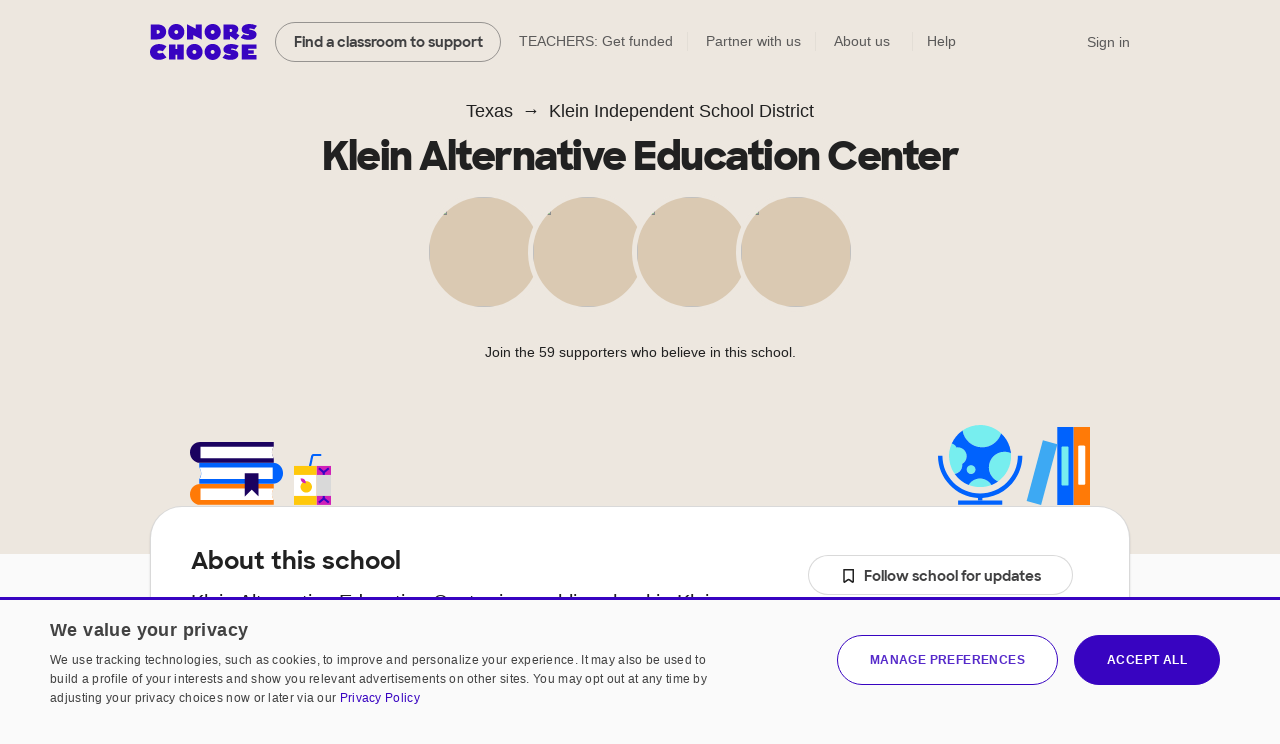

--- FILE ---
content_type: text/html;charset=UTF-8
request_url: https://www.donorschoose.org/schools/texas/klein-independent-school-district/klein-therapeutic-education-program/108226
body_size: 14170
content:



































































	
	



































































































































































	
	




































































































 


































<!DOCTYPE html>
<html lang="en">
<head>
<meta charset="utf-8" />
<meta http-equiv="X-UA-Compatible" content="IE=edge,chrome=1" />
<meta name="format-detection" content="telephone=no" />







































































	
	








































































































	
	
		
		
			
		
	



<title>Klein Alternative Education Center in Klein, Texas on DonorsChoose</title>
<meta name="description" content="Klein Alternative Education Center is a public school in Klein, Texas that is part of Klein Independent School District. It serves 100 studentsin 6 - 12 with a student/teacher ratio of 3.4:1.Its teachers have had 27 projects funded on DonorsChoose." />

<link rel="canonical" href="https://www.donorschoose.org/schools/texas/klein-independent-school-district/klein-therapeutic-education-program/108226" />



	
		<meta property="og:image" content="https://cdn.donorschoose.net/images/school/og-image.jpg" />
		<meta property="og:image:secure_url" content="https://cdn.donorschoose.net/images/school/og-image.jpg" />
		
		
	

	<meta property="og:url" content="https://www.donorschoose.org/schools/texas/klein-independent-school-district/klein-therapeutic-education-program/108226" />
	<meta property="og:site_name" content="DonorsChoose" />

	<meta property="og:title" content="Klein Alternative Education Center in Klein, Texas on DonorsChoose" />
	<meta property="og:description" content="Klein Alternative Education Center is a public school in Klein, Texas that is part of Klein Independent School District. It serves 100 studentsin 6 - 12 with a student/teacher ratio of 3.4:1.Its te..." />

	<meta property="og:locale" content="en_US" />
	
		
		<meta property="og:type" content="website" />
	

	<meta name="twitter:title" content="Klein Alternative Education Center in Klein, Texas on DonorsChoose" />
	<meta name="twitter:description" content="Klein Alternative Education Center is a public school in Klein, Texas that is part of Klein Independent School District. It serves 100 studentsin 6 - 12 with a student/teacher ratio of 3.4:1.Its te..." />
	<meta name="twitter:site" content="@donorschoose" />
	<meta name="twitter:creator" content="@donorschoose" />
	<meta name="twitter:domain" content="DonorsChoose" />
	<meta name="twitter:card" content="summary_large_image" />
	<meta name="twitter:image" content="https://cdn.donorschoose.net/images/school/og-image.jpg" />

	<meta property="fb:app_id" content="830441502829741"/>

	
	
	




<link rel="apple-touch-icon" sizes="180x180" href="/apple-touch-icon.png?v=wAdEE3G333">
<link rel="icon" type="image/png" sizes="32x32" href="/favicon-32x32.png?v=wAdEE3G333">
<link rel="icon" type="image/png" sizes="16x16" href="/favicon-16x16.png?v=wAdEE3G333">
<link rel="manifest" href="/images/backend/site.webmanifest?v=wAdEE3G333">
<link rel="mask-icon" href="/safari-pinned-tab.svg?v=wAdEE3G333" color="#3803c1">
<meta name="msapplication-TileColor" content="#3803c1">
<meta name="theme-color" content="#3803c1">


<link type="text/css" rel="preload" href="https://cdn.donorschoose.net/gcss/general.css?version=0700bcb2018" as="style" />
<link type="text/css" rel="stylesheet" href="https://cdn.donorschoose.net/gcss/general.css?version=0700bcb2018" />




<link type="text/css" rel="preload" href="https://cdn.donorschoose.net/gcss/features/stats/schoolStatPage.css?version=0700bcb2018" as="style" />
<link type="text/css" rel="stylesheet" href="https://cdn.donorschoose.net/gcss/features/stats/schoolStatPage.css?version=0700bcb2018" />






































































	
	












































































<script type="text/javascript" nonce="f6900ce94abf483fbf4dce9fbfaefcea">
    window.addEventListener('error', function (e) {
        const data = {
            filename: e.filename,
            lineNumber: e.lineno,
            columnNumber: e.colno,
            errorType: e.error ? Object.getPrototypeOf(e.error).name : 'unknown',
            errorMessage: e.message,
        };
        // Use root-relative URL - hit secure from secure pages and WWW from WWW pages.
        fetch('/common/js_error_report.html', {
            method: 'POST',
            headers: {
                'Accept': 'application/json',
                'Content-Type': 'application/json'
            },
            body: JSON.stringify(data)
        });
    });
</script>





































































	
	




















































































<!-- CookieScript -->


    
    


































































	
	

















































































<script type="module" crossorigin="anonymous" src="https://cdn.donorschoose.net/js/output/modules/cookie-consent.js?version=0700bcb2018" nonce="f6900ce94abf483fbf4dce9fbfaefcea"  ></script>


    
    <script type="text/javascript" charset="UTF-8"
            src="//geo.cookie-script.com/s/8ec99d880e653c0a0a43478fc7185f85.js?country=pr&state=al-ak-az-ar-co-ct-de-fl-ga-hi-id-il-in-ia-ks-ky-la-me-md-ma-mi-mn-ms-mo-mt-ne-nv-nh-nj-nm-ny-nc-nd-oh-ok-or-pa-ri-sc-sd-tn-tx-ut-vt-va-wa-wv-wi-wy"
            nonce="f6900ce94abf483fbf4dce9fbfaefcea"
            defer></script>
    
    <script type="text/javascript" charset="UTF-8"
            src="//cdn.cookie-script.com/s/15624abd232cdef478b9553d15bd767c.js"
            nonce="f6900ce94abf483fbf4dce9fbfaefcea"
            defer></script>





































































	
	

















































































<script type="text/javascript" nonce="f6900ce94abf483fbf4dce9fbfaefcea">
self.name = "_orig";


	var distanceLearningProjectsV2Enabled = true;
	



	var distanceLearningProjectsEnabled = false;
	



var versionNum = "0700bcb2018";



var baseURL = "https://www.donorschoose.org/";



var secureBaseURL = "https://secure.donorschoose.org/";



var baseCacheURL = "https://cdn.donorschoose.net/";



var apiURL = "https://www.donorschoose.org/";



var baseS3URL = "https://storage.donorschoose.net/";



var secureS3URL = "https://storage.donorschoose.net/";



var baseAdminURL = "https://adminsecure.donorschoose.org/";



	var baseFrontURL = "https://www.donorschoose.org/";
	


	var secureFrontURL = "https://secure.donorschoose.org/";
	


var dcAPIKey = "H9v7hCeN";



var facebookAppId = "830441502829741";



var heapApplicationId = "2017425730";



const googleAnalyticsId = '';


	var introVideoURL = "//www.youtube.com/embed/piqwb9R_Z-E?autoplay=1&wmode=opaque&cc_load_policy=1";
	


	var DPPVideoURL = "//www.youtube.com/embed/HnVe92yxQvk?autoplay=1&wmode=opaque&cc_load_policy=1";
	


	var introVideoURLNoAutoplay = "//www.youtube.com/embed/gxWPM2LMJ6I?autoplay=0&rel=0&showinfo=0&wmode=opaque&cc_load_policy=1";
	


	var equityFocusPage = "https://www.donorschoose.org/equity-focus";
	

var cspScriptTagNonce = 'f6900ce94abf483fbf4dce9fbfaefcea';

// Kept for now for legacy uses, but prefer the token from the cookie, which will work even for cached pages.
var csrfToken = "do_not_use";
var csrfTokenParameterName = "_csrf";
var csrfTokenHeaderName = "X-CSRF-TOKEN";
var csrfTokenCookieName = "wwwCsrfToken";


var pageName = "school_info";

var introVideoURL = "//www.youtube.com/embed/piqwb9R_Z-E?autoplay=1&wmode=opaque&cc_load_policy=1";
var equityFocusPage = "https://www.donorschoose.org/equity-focus"

var DPPVideoURL = "//www.youtube.com/embed/HnVe92yxQvk?autoplay=1&wmode=opaque&cc_load_policy=1";

var breakpointMobileWidthPx = 736;


var mobileOptimized = true;



var stripePublishableAPIKey = "pk_live_51H2kayClFZfiknz0ZOHZW5F4awL951srQfyibbHj6AhPsJJMeW8DvslUQ1BlvylhWPJ1R1YNMYHdpL3PyG6ymKEu00dNyHWgR7";


	
	const checkoutSigninNoExkey = false;


</script>




<script type="text/javascript" src="//ajax.googleapis.com/ajax/libs/jquery/3.6.0/jquery.min.js" crossorigin="anonymous" integrity="sha512-894YE6QWD5I59HgZOGReFYm4dnWc1Qt5NtvYSaNcOP+u1T9qYdvdihz0PPSiiqn/+/3e7Jo4EaG7TubfWGUrMQ==" nonce="f6900ce94abf483fbf4dce9fbfaefcea" ></script>



    
    
    
    
        <meta name="viewport" content="width=device-width, initial-scale=1">
    


<script type="text/javascript" nonce="f6900ce94abf483fbf4dce9fbfaefcea">
    
    var isMobileDevice = false;
    var isiPad = false;
</script>





































































	
	

















































































<script type="text/javascript" crossorigin="anonymous" src="https://cdn.donorschoose.net/js/output/general.js?version=0700bcb2018" nonce="f6900ce94abf483fbf4dce9fbfaefcea"  ></script>





































































	
	

















































































<script type="module" crossorigin="anonymous" src="https://cdn.donorschoose.net/js/output/modules/general-module.js?version=0700bcb2018" nonce="f6900ce94abf483fbf4dce9fbfaefcea"  ></script>













































































	
	














































































<script type="text/javascript" src="https://cdn.heapanalytics.com/js/heap-2017425730.js"
        nonce="f6900ce94abf483fbf4dce9fbfaefcea" defer></script>

<script type="text/javascript" nonce="f6900ce94abf483fbf4dce9fbfaefcea">
    
    
    window.ga = function() {};
    window.GoogleAnalyticsObject = 'ga'; //keep this line for compatibility.

    
    // Optimizely Universal Analytics Integration
    window.optimizely = window.optimizely || [];
    
    window.optimizely.push("activateUniversalAnalytics");

    

    
    (function() {
        window.heap=window.heap||[];
        window.heap.appid=heapApplicationId;
        window.heap.config={secureCookie: true, forceSSL: true};
        
        for(var o=function(e){return function(){heap.push([e].concat(Array.prototype.slice.call(arguments,0)))}},p=["addEventProperties","addUserProperties","clearEventProperties","identify","removeEventProperty","setEventProperties","track","unsetEventProperty"],c=0;c<p.length;c++)heap[p[c]]=o(p[c])
    })();
</script>






































































	
	














































































</head>
<body>






































































	
	























































































<div id="teacher-ambassador-banner" class="js-teacher-ambassador-banner">
    You're on track to get doubled donations (and unlock a reward for the colleague who referred you). Keep up the great work!
</div>


<div id="mainHeader" data-header-type="">

    <div class="all-other-banners">
        <div id="annual-receipt-banner">
            <a tabindex="0" aria-label="close alert" class="dismiss js-hide-annual-receipt-banner" href="#">
                


































































	
	















































































	




<svg  class="icon icon-delete is-button"><use xlink:href="/images/icon/icon-junior.svg#icon-delete"></use></svg>

            </a>
            Take credit for your charitable giving! Check out your <a class="tax-link" href="https://secure.donorschoose.org/donors/giving_history.html">tax receipts</a>
        </div>

        
        
        
        


































































	
	






















































































	
	
		
	







        

        
        


































































	
	






















































































	
	
		
	







        

        
        
        


































































	
	






















































































	
	
		
	








        
        


































































	
	






















































































	
	
		
	








        
        
        


































































	
	






















































































	
	
		
	







        
        


































































	
	






















































































	
	
		
	








        

        
        
        


































































	
	






















































































	
	
		
	








        
        


































































	
	






















































































	
	
		
	







        
        


































































	
	






















































































	
	
		
	







        
        


































































	
	






















































































	
	
		
	







        


        
        
        


































































	
	






















































































	
	
		
	







        



        
        


































































	
	






















































































	
	
		
	







        
        
        


































































	
	






















































































	
	
		
	







        

        
        
        


































































	
	






















































































	
	
		
	







        

        
        
        


































































	
	






















































































	
	
		
	







        


































































	
	






















































































	
	
		
	








        
        


































































	
	






















































































	
	
		
	







        


































































	
	






















































































	
	
		
	










        
        


































































	
	






















































































	
	
		
	








        
        


































































	
	






















































































	
	
		
	








        
        


































































	
	






















































































	
	
		
	








        
        


































































	
	






















































































	
	
		
	









        
        


































































	
	






















































































	
	
		
	








        
        


































































	
	






















































































	
	
		
	








        
        


































































	
	






















































































	
	
		
	








        
        


































































	
	






















































































	
	
		
	








        
        


































































	
	






















































































	
	
		
	








        
        


































































	
	






















































































	
	
		
	








        
        


































































	
	






















































































	
	
		
	








        
        


































































	
	






















































































	
	
		
	







        
        


































































	
	






















































































	
	
		
	








        
        


































































	
	






















































































	
	
		
	








        
        


































































	
	






















































































	
	
		
	








        
        
        


































































	
	






















































































	
	
		
	







        
        


































































	
	






















































































	
	
		
	







        
        
        


































































	
	






















































































	
	
		
	








        
        
        


































































	
	






















































































	
	
		
	








        
        
        


































































	
	






















































































	
	
		
	








        
        


































































	
	






















































































	
	
		
	








        
        


































































	
	






















































































	
	
		
	








        
        
        


































































	
	






















































































	
	
		
	







        
        


































































	
	






















































































	
	
		
	








        

        
        
        


































































	
	






















































































	
	
		
	








        
        


































































	
	






















































































	
	
		
	








        
        


































































	
	






















































































	
	
		
	








        
        


































































	
	






















































































	
	
		
	








        
        
        


































































	
	






















































































	
	
		
	








        
        


































































	
	






















































































	
	
		
	








        
        


































































	
	






















































































	
	
		
	








        
        


































































	
	






















































































	
	
		
	








        
        <div class="quick-donate-header show-quick-donate">
            <a href="https://secure.donorschoose.org/credits" class="button-secondary small quick-donate-button">Donate</a>
        </div>

        <div class="use-credits-header">
            <div class="use-credits-container">
                <span class="message">To use your <strong>$50 gift card credits</strong>, find a project to fund and we'll automatically apply your credits at checkout.</span>
                <a target="_top" href="https://www.donorschoose.org/donors/search.html" class="button-secondary small">Find a classroom project</a>
            </div>
        </div>

        <div id="promo-code-redemption-banner" class="promo-banner">
            <div class="container">
                <span id="promo-code-redemption-message" class="banner-content">Your promo code has been successfully applied and will be reflected in checkout.</span>
            </div>
        </div>

        <div id="teacher-email-confirm-banner" class="banner-alert highlight redux">
            <div class="container">
                <p>
                    Check your email to verify your account and get started on your first project. <a href="https://secure.donorschoose.org/teacher/confirmEmail.html">Didn't receive the email?</a>
                </p>
                <a tabindex="0" aria-label="close alert" class="close js-hide-teacher-email-confirm-banner" href="#">
                    


































































	
	















































































	




<svg  class="icon icon-delete is-button"><use xlink:href="/images/icon/icon-junior.svg#icon-delete"></use></svg>

                </a>
            </div>
        </div>
    </div>

    <nav id="mobile-header">
        <a target="_top" class="logo DClogo js-mobile-dc-logo" href="https://www.donorschoose.org/">DonorsChoose</a>
        <div class="menu-items">
            <a class="mini-cart" data-value="" href="https://secure.donorschoose.org/donors/givingCart.html">


































































	
	















































































	




<svg  class="icon icon-cart "><use xlink:href="/images/icon/icon-junior.svg#icon-cart"></use></svg>
</a>
            <span tabindex="0" class="button-secondary small menu-icon js-mobile-menu js-click-on-enter-or-space">Menu</span>
        </div>
    </nav>

    <a href="#mainBody" class="skip-navigation">Skip to main content</a>

    <!-- REDUX HEADER -->
    <nav id="main-header" class="teacher">
        <div id="header-links">
            <a target="_top" class="logo DClogo js-header-link-dc-logo" href="https://www.donorschoose.org/">DonorsChoose</a>
            <a target="_top" class="button-secondary small find-classroom js-header-link-search" href="https://www.donorschoose.org/donors/search.html">Find a classroom to support</a>
            <a target="_top" class="get-funded js-header-link-get-funded" href="https://www.donorschoose.org/teachers">TEACHERS: Get funded</a>
            <a target="_top" class="partnerships js-header-link-partners" href="https://www.donorschoose.org/about/partner_center.html">Partner with us</a>
            <a target="_top" class="about js-header-link-about" href="https://www.donorschoose.org/about">About us</a>
            <div class="other-ways-to-give">
                <a target="_top" class="ways-to-give js-header-other-ways-to-give" href="https://www.donorschoose.org/waystogive">Other ways to give</a>
                <div class="other-ways-to-give-hover">
                    <a class="ways-to-give-option" target="_top" href="https://secure.donorschoose.org/about/partner_center.html" role="link" aria-label="link to partner center">
                        <div class="graphic partner-with-us" role="img" aria-label="partner with us icon"></div>
                        <div class="option-text">
                            <h3>Partner with us</h3>
                            <p>Is your company or foundation looking to make an impact? DonorsChoose offers the most direct way to make a difference for public school students and teachers.</p>
                        </div>
                    </a>
                    <a class="ways-to-give-option" target="_top" href="https://help.donorschoose.org/hc/en-us/articles/115015863248-Donating-using-cryptocurrency" role="link" aria-label="link to cryptocurrency help center article">
                        <div class="graphic cryptocurrency" role="img" aria-label="cryptocurrency icon"></div>
                        <div class="option-text">
                            <h3>Cryptocurrency</h3>
                            <p>Would you like to use your cryptocurrency to make a donation? If you're interested in donating digital currency, we currently accept Bitcoin, Bitcoin Cash, Ethereum, or Litecoin.</p>
                        </div>
                    </a>
                    <a class="ways-to-give-option" target="_top" href="https://secure.donorschoose.org/donors/account-credit" role="link" aria-label="link to account credit">
                        <div class="graphic account-credits" role="img" aria-label="account credits icon"></div>
                        <div class="option-text">
                            <h3>Account credits</h3>
                            <p>Do you want to donate once but support teachers year-round? Account credits are funds that you can contribute now and draw from later to fund classroom projects.</p>
                        </div>
                    </a>
                    <a class="ways-to-give-option" target="_top" href="https://help.donorschoose.org/hc/en-us/articles/202500908-Donate-by-stock-transfer" role="link" aria-label="link to stocks help center article">
                        <div class="graphic stocks" role="img" aria-label="stocks icon"></div>
                        <div class="option-text">
                            <h3>Stocks</h3>
                            <p>If you choose to donate stocks, we'll guide you on what steps to take. After processing, you'll receive a gift code that you can use to support projects that move you.</p>
                        </div>
                    </a>
                    <a class="ways-to-give-option" target="_top" href="https://help.donorschoose.org/hc/en-us/articles/201937176" role="link" aria-label="link to legacy gifting help center article">
                        <div class="graphic legacy-gift" role="img" aria-label="legacy gifting icon"></div>
                        <div class="option-text">
                            <h3>Legacy gift</h3>
                            <p>Thank you for considering us as part of your plans to leave an impact that supports education. You can name DonorsChoose as a beneficiary, and we'll help tailor exactly where you'd like your support to land.</p>
                        </div>
                    </a>
                    <a class="ways-to-give-option" target="_top" href="https://secure.donorschoose.org/donors/recurring_donation_landing.html" role="link" aria-label="link to monthly giving">
                        <div class="graphic monthly" role="img" aria-label="monthly giving icon"></div>
                        <div class="option-text">
                            <h3>Give monthly</h3>
                            <p>Choose to donate monthly at a self-specified dollar amount. We'll charge you today and give you account credits that you can use to support projects that inspire you over the next 12 months.</p>
                        </div>
                    </a>
                    
                    
                        
                        <a class="ways-to-give-option" target="_top" href="https://www.donorschoose.org/about/donor-advised-funds.html" role="link" aria-label="link to donor advised funds">
                            
                            
                            <div class="graphic daf" role="img" aria-label="donor-advised funds icon"></div>
                            <div class="option-text">
                                <h3>Donor-advised funds</h3>
                                <p>The best way to give to DonorsChoose through your DAF is with account credits. Purchase the credits, then pick projects to support over the next 12 months.</p>
                            </div>
                        </a>
                        <a class="ways-to-give-option" target="_top" href="https://help.donorschoose.org/hc/en-us/articles/1500003375961-Donate-with-Qualified-Charitable-Distributions-QCD-through-your-IRA" role="link" aria-label="link to IRA help center article">
                            <div class="graphic ira" role="img" aria-label="IRA icon"></div>
                            <div class="option-text">
                                <h3>IRA</h3>
                                <p>Do you want to choose projects with Qualified Charitable Distributions from your IRA? We'll help you generate the information your IRA Custodian needs.</p>
                            </div>
                        </a>
                </div>

            </div>

            <a target="_top" class="help js-header-link-help" href="https://help.donorschoose.org/">Help</a><a target="_top" class="accessibility js-header-link-accessibility" href="https://www.donorschoose.org/about/accessibility.html">Web Accessibility</a></div><!-- no white space here --><div id="account-links" class="account">
        <span class="cart-group">
            <a class="mini-cart" aria-label="checkout donation" tabindex="0" data-value="" href="https://secure.donorschoose.org/donors/givingCart.html">


































































	
	















































































	




<svg  class="icon icon-cart "><use xlink:href="/images/icon/icon-junior.svg#icon-cart"></use></svg>

            </a>
            <span class="cart-message"></span>
        </span>
        <div id="signin-link" class="account">
            
            <a target="_top" class="js-header-link-sign-in" href="https://secure.donorschoose.org/common/signin.html?pageFromType=">Sign in</a>
        </div>
        <div id="user-account-links">
            <a target="_top" href="https://secure.donorschoose.org/common/myaccount.html" id="account-trigger" class="js-header-link-greeting"><span class="greetings"></span>


































































	
	















































































	




<svg  class="icon icon-navigatedown "><use xlink:href="/images/icon/icon-junior.svg#icon-navigatedown"></use></svg>
</a>
            <div class="subnav account"></div>
        </div>
    </div>
    </nav>

    <div class="newbie-banner match-code">
        <div class="container charity">
            <a tabindex="0" aria-label="close alert" class="dismiss js-hide-match-code" href="#">
                


































































	
	















































































	




<svg  class="icon icon-delete is-button"><use xlink:href="/images/icon/icon-junior.svg#icon-delete"></use></svg>

            </a>
            <div class="description">
                <div class="map-point"></div>
                <h3><span class="subtitle">Help teachers & students in your hometown this season!</span><br> Use code <span class="promo-emphasis">HOME</span> at checkout and your donation will be <span class="promo-emphasis">matched up to $100</span>.</h3>
            </div>
        </div>
    </div>

    <div id="teacher-school-email-confirm-banner">
        <div class="screen">
        </div>
        <div class="overlay verification-confirmed-message">
            


































































	
	















































































	




<svg  class="icon icon-check "><use xlink:href="/images/icon/icon-junior.svg#icon-check"></use></svg>

            <p>
                Your school email address was successfully verified.
            </p>
            <a tabindex="0" class="button-primary close js-hide-teacher-school-email-confirm-banner" href="#">
                Got it
            </a>
        </div>
    </div>


</div>

<!-- IE SPECIFIC logic to display lives in userAgent.js-->
<div id="ie_header_error_holder" class="banner-alert highlight">
    <div class="container">
        <p>
            <strong>Your web browser might not work well with our site.</strong> We recommend you <a href="#" class="js-upgrade-browser-link">upgrade your browser</a>.
        </p>
        <div id="other-browsers">
            <div class="other-browser"><a href="http://www.mozilla.org" target="_blank">Firefox</a></div>
            <div class="other-browser"><a href="http://www.apple.com/safari" target="_blank">Safari</a></div>
            <div class="other-browser"><a href="http://www.google.com/chrome/" target="_blank">Google Chrome</a></div>
            <div class="other-browser"><a href="http://www.microsoft.com/edge" target="_blank">Microsoft Edge</a></div>
        </div>
    </div>
</div>
<!-- /IE SPECIFIC -->


<!-- PROMO STRIP: SITE-WIDE zone 55555 or HOMEPAGE zone 10001 -->

    

<!-- /PROMO STRIP: SITE-WIDE zone 55555 or HOMEPAGE zone 10001 -->



<!-- MAIN BODY -->




<!-- TITLE BAR -->


<!-- /TITLE BAR -->

<!-- INNER_BODY -->
<div tabindex=0 id="mainBody">

<!-- MESSAGES -->

<div class="errorbar">






</div>

<!-- /MESSAGES -->

<!-- LEFT_NAV -->

<!-- /LEFT_NAV -->
<!-- CENTER BODY -->

		<div id="js-init-data" style="display: none">{&#034;monthlySchoolDonationEnabled&#034;:false,&#034;callToActionDisplayName&#034;:&#034;Klein Alternative Education Center&#034;,&#034;outOfStateSupporters&#034;:27.1,&#034;allowSchoolLevelGiving&#034;:true,&#034;hasFundedProjects&#034;:true,&#034;projectGratitudeData&#034;:[{&#034;teacherId&#034;:10274117,&#034;projectId&#034;:9746501,&#034;letterContent&#034;:&#034;I cannot tell you how thankful I am that you provided Scholastic Math magazines for not just my Financial Math courses, but ALL of my courses.\r\n\r\nThe magazines &amp; videos do such a GREAT job of showing how math is used in the \&#034;real world.\&#034; It has helped my Algebra 1 and Geometry students as well.\r\n\r\nIt&#039;s also been so helpful to be able to do something different in my classrooms. I teach on a behavioral campus and my students have been fully involved and interested in these activities.\r\n\r\nI&#039;ve asked for these magazines each year from my campus and the magazines have been very difficult to receive.&#034;,&#034;fullyFundedDate&#034;:1759262065186,&#034;projectUrl&#034;:&#034;project/connecting-math-to-the-real-world/9746501/&#034;,&#034;projectTitle&#034;:&#034;Connecting Math to the Real World!&#034;,&#034;teacherDisplayName&#034;:&#034;Ms. Goedken&#034;,&#034;teacherPhotoUrl&#034;:&#034;https://storage.donorschoose.net/dc_prod/images/teacher/profile/orig/tp10274117_orig.jpg?crop=484,484,x375,y566&amp;width=272&amp;height=272&amp;fit=bounds&amp;auto=webp&amp;t=1758546090440&#034;,&#034;teacherClassroomUrl&#034;:&#034;classroom/10274117&#034;}],&#034;pageName&#034;:&#034;schoolpage_108226&#034;,&#034;usesDonorsChoose&#034;:true,&#034;infoPageType&#034;:&#034;school&#034;,&#034;demographicsInfo&#034;:{&#034;numStudents&#034;:100,&#034;numTeachers&#034;:29,&#034;percentFrplEligible&#034;:57,&#034;percentAsian&#034;:7,&#034;percentBlack&#034;:16,&#034;percentWhite&#034;:23,&#034;percentIndigenous&#034;:0,&#034;percentLatinx&#034;:43,&#034;showFreeAndReducedPriceLunchInfo&#034;:true,&#034;showDemographicsInfo&#034;:true,&#034;sourceTooltipString&#034;:&#034;the National Center for Education Statistics&#034;,&#034;gradesServed&#034;:&#034;6 - 12&#034;,&#034;studentTeacherRatio&#034;:&#034;3.4:1&#034;,&#034;demographicsDataSource&#034;:&#034;MDR District Record&#034;,&#034;equityFocus&#034;:true,&#034;titleOne&#034;:false,&#034;metroType&#034;:&#034;SUBURBAN&#034;,&#034;ncesMetroType&#034;:null},&#034;inStateSupporters&#034;:72.9,&#034;schoolId&#034;:108226,&#034;financialInfo&#034;:null,&#034;twitterShareText&#034;:&#034;Learn more about Klein Alternative Education Center on @DonorsChoose:&#034;,&#034;schoolName&#034;:&#034;Klein Alternative Education Center&#034;,&#034;canonicalPageUrl&#034;:&#034;schools/texas/klein-independent-school-district/klein-therapeutic-education-program/108226&#034;}</div>

        <section class="area-intro area-breadcrumb" id="give">
            <div class="container">
                <ul class="breadcrumb">
                    <li><a class="state" href="https://www.donorschoose.org/schools/texas">Texas</a></li>
                    <li><a class="district" href="https://www.donorschoose.org/schools/texas/klein-independent-school-district/1318">Klein Independent School District</a></li>
                </ul>
                <h1 class="school js-entity-name">Klein Alternative Education Center</h1>
                <div class="school-title-info ">
                    
                    
                    
                    
                      <a class="donorschoose-teachers" href="#teachers">
                          
                              
                              
                                  
                                  

                                  
                                  
                                      <div class="donorschoose-teacher" href="https://www.donorschoose.org/classroom/3620005">
                                          <div class="pfp-container"><img class="pfp" src="https://storage.donorschoose.net/dc_prod/images/teacher/profile/272x272/tp3620005_272x272.jpg?width=272&height=272&fit=bounds&auto=webp&t=1464108768524"/></div>
                                      </div>
                                      
                                  
                                  
                              
                          
                              
                              
                                  
                                  

                                  
                                  
                                  
                              
                          
                              
                              
                                  
                                  

                                  
                                  
                                      <div class="donorschoose-teacher" href="https://www.donorschoose.org/classroom/10274117">
                                          <div class="pfp-container"><img class="pfp" src="https://storage.donorschoose.net/dc_prod/images/teacher/profile/orig/tp10274117_orig.jpg?crop=484,484,x375,y566&width=272&height=272&fit=bounds&auto=webp&t=1758546090440"/></div>
                                      </div>
                                      
                                  
                                  
                              
                          
                              
                              
                                  
                                  

                                  
                                  
                                      <div class="donorschoose-teacher" href="https://www.donorschoose.org/classroom/7748169">
                                          <div class="pfp-container"><img class="pfp" src="https://storage.donorschoose.net/dc_prod/images/teacher/profile/orig/tp7748169_orig.jpg?crop=1047,1047,x0,y0&width=272&height=272&fit=bounds&auto=webp&t=1706291949514"/></div>
                                      </div>
                                      
                                  
                                  
                              
                          
                              
                              
                                  
                                  

                                  
                                  
                                      <div class="donorschoose-teacher" href="https://www.donorschoose.org/classroom/ms-mross">
                                          <div class="pfp-container"><img class="pfp" src="https://storage.donorschoose.net/dc_prod/images/teacher/profile/272x272/tp4626300_272x272.jpg?width=272&height=272&fit=bounds&auto=webp&t=1502232053839"/></div>
                                      </div>
                                      
                                  
                                  
                              
                          
                      </a>
                    
                    






                    <div class="donor-size">
                        
                            
                                Join the 59 supporters who believe in this school.
                            
                            
                        
                    </div>
                    <div id="react-cta-widget" class="js-navigation"></div>
                    <div class="pad"></div>
                </div>
            </div>
        </section>
        
        <section class="area-about" id="about">
            <div class="container">
                <div class="fluid-container">
                    <div class="col col8">
                        <h3>About this school</h3>
                        <div class="description">Klein Alternative Education Center is
                            
                                
                                    
                                        a public school
                                        
                                        
                                        
                                        
                                    
                                
                                
                            
                            in Klein, Texas that is part of Klein Independent School District.
                            
                                
                                
                                    It serves 100 students
                                     in grades 6 - 12 with a student/teacher ratio of 3.4:1.
                                
                            
                            
                                
                                
                                
                                    Its teachers have had 27 projects funded on DonorsChoose.
                                
                            
                        </div>
                        
                            <div class="school-info-stat equity-focus-descriptor">
                                <h3>Equity Focus School</h3>
                                <span class="tooltip-wrapper" tabindex="0">
                                        


































































	
	















































































	




<svg  class="icon icon-help populate-tooltip"><use xlink:href="/images/icon/icon-junior.svg#icon-help"></use></svg>

                                        <span class="hover-tooltip hover-above">At Equity Focus Schools, students have limited access to resources and learning materials.<br> <a href="https://www.donorschoose.org/equity-focus">Learn more about our Equity Focus</a></span>
                                    </span>
                                <p>Support towards this school will directly impact historically underfunded classrooms.</p>
                            </div>
                        
                        
                    </div>
                    <div class="col col4">
                        <div class="school-info-wrapper">
                            <div id="react-follow" class="follow-container"></div>
                            <div class="school-info-stat public-school">
                                Public School
                            </div>
                            
                            <div class="school-info-stat grades">
                                    Grades 6 - 12
                            </div>
                            <div class="school-info-stat students-reached">
                                
                                    
                                        100 Students
                                    
                                    
                                
                            </div>
                            <div class="school-info-stat teachers">
                                
                                    
                                        29 Teachers
                                    
                                    
                                
                            </div>
                            <div class="school-info-stat location">
                                <div>
                                    <div>
                                            7302 Kleingreen Ln<span class="tooltip-wrapper" tabindex="0">
                                                


































































	
	















































































	




<svg  class="icon icon-help populate-tooltip"><use xlink:href="/images/icon/icon-junior.svg#icon-help"></use></svg>

                                                <span class="hover-tooltip">Contact info is sourced from our partners at MDR Education, and DonorsChoose updates our site ahead of each school year.</span>
                                            </span>
                                    </div>
                                    <div>Klein, TX 77379
                                        
                                        <a href="/donors/map.html?startingZip=77379">View local requests</a>
                                    </div>
                                </div>
                            </div>
                            
                                <div class="school-info-stat url">
                                    <a class="subtle-link" href="http://www.kleinisd.net" target="_blank">
                                            http://www.kleinisd.net
                                    </a>
                                </div>
                            
                        </div>
                    </div>
                </div>
            </div>
        </section>
        <section id="subnav-container" class="js-navigation">
            <div id="subnav" class="container">
                    <div id="active-bar"></div>
                    <a class="button-primary small" href="#main-header">Give to this school</a>
                    <a href="#about" data-target="#about" class="js-nav-link" aria-current="page">About</a>
                    
                        <a href="#impact" data-target="#impact" class="js-nav-link">Impact</a>
                    
                    
                        <a href="#projects" data-target="#projects" class="js-nav-link">Projects</a>
                    
                    <a href="#teachers" data-target="#teachers" class="js-nav-link">Teachers</a>
                    
                        <a href="#students" data-target="#students" class="js-nav-link">Students</a>
                    
                    
                        <a href="#donations" data-target="#donations" class="js-nav-link">Donations</a>
                    
            </div>
        </section>
        <div class="pad"></div>
        
			<section class="area-project-section js-content-section" id="impact">
				<div class="container">
					<span id="load-project-recommendations-trigger"></span>
					<div id="react-search-widget"></div>
				</div>
			</section>
		
        <div class="container">
            <div class="reinforcement">
                <div class="left">
                    <div class="pre-header">Direct, proactive support</div>
                    <div class="research">
                        <span class="highlight">Empower teachers at</span> Klein Alternative Education Center <span class="highlight">to request what their students need.</span>
                    </div>
                    <a class="button-primary" href="#top">Give to this school</a>
                </div>
                <div class="right">
                    <div class="attribution">
                        <div class="top">Ms. Vero, a DonorsChoose teacher for 9 years.</div>
                        <div class="bottom">Kindergarten teacher at PS81 - Robert J. Christen School in Bronx, NY</div>
                    </div>
                </div>
            </div>
        </div>
        
        <section class="area-teachers js-content-section" id="teachers">
            <div class="container">
                <h2>Klein Alternative Education Center Teachers on DonorsChoose</h2>
                
                    <div class="fluid-container">
                        <div class="teacher-profiles entity-list" id="entity-list-and-names">
                            
                                <a class="teacher"
                                   href="https://www.donorschoose.org/classroom/3620005">
                                    <div class="pfp-container"><img class="teacher-pfp" src="https://storage.donorschoose.net/dc_prod/images/teacher/profile/272x272/tp3620005_272x272.jpg?width=272&height=272&fit=bounds&auto=webp&t=1464108768524"/></div>
                                    <div class="teacher-name">Ms. Briceno
                                    </div>
                                </a>
                            
                                <a class="teacher"
                                   href="https://www.donorschoose.org/classroom/9635172">
                                    <div class="pfp-container"><img class="teacher-pfp" src="https://cdn.donorschoose.net/images/placeholder-avatars/272/teacher-placeholder-7_272.png?auto=webp"/></div>
                                    <div class="teacher-name">Ms. Findley
                                    </div>
                                </a>
                            
                                <a class="teacher"
                                   href="https://www.donorschoose.org/classroom/10274117">
                                    <div class="pfp-container"><img class="teacher-pfp" src="https://storage.donorschoose.net/dc_prod/images/teacher/profile/orig/tp10274117_orig.jpg?crop=484,484,x375,y566&width=272&height=272&fit=bounds&auto=webp&t=1758546090440"/></div>
                                    <div class="teacher-name">Ms. Goedken
                                    </div>
                                </a>
                            
                                <a class="teacher"
                                   href="https://www.donorschoose.org/classroom/7748169">
                                    <div class="pfp-container"><img class="teacher-pfp" src="https://storage.donorschoose.net/dc_prod/images/teacher/profile/orig/tp7748169_orig.jpg?crop=1047,1047,x0,y0&width=272&height=272&fit=bounds&auto=webp&t=1706291949514"/></div>
                                    <div class="teacher-name">Ms. Kotinek
                                    </div>
                                </a>
                            
                                <a class="teacher"
                                   href="https://www.donorschoose.org/classroom/ms-mross">
                                    <div class="pfp-container"><img class="teacher-pfp" src="https://storage.donorschoose.net/dc_prod/images/teacher/profile/272x272/tp4626300_272x272.jpg?width=272&height=272&fit=bounds&auto=webp&t=1502232053839"/></div>
                                    <div class="teacher-name">Ms. Ross
                                    </div>
                                </a>
                            
                        </div>
                    </div>
                    
                
                
            </div>
        </section>
        
            <section class="area-share js-content-section" id="share">
                <div id="secondary-share-bar" class="share-wrapper container">
                    <div class="share-image"></div>
                    <div class="content">
                        <h2>Share and help support Klein Alternative Education Center</h2>
                        <p class="subheader">
                            Boost support for this school! Share this page with friends, family, alumni, and fellow supporters. Every connection helps teachers get the supplies they need and shows how much your community cares about its students.
                        </p>
                        
                        <div id="shareBar"
                             data-entityURL="https://www.donorschoose.org/schools/texas/klein-independent-school-district/klein-therapeutic-education-program/108226"
                             data-tafURL="https://secure.donorschoose.org/donors/share_schoolpage.html?school=108226"
                             data-nextdoor-share-body="Hi! I'm a neighbor here looking to get support for Klein Alternative Education Center: "
                             data-custom-header="Give this school a boost!"
                             data-custom-body="Encourage others to donate to Klein Alternative Education Center"
                             data-hide-email-share="false"
                             data-hide-nextdoor-share="false"
                        ></div>
                    </div>
                </div>
            </section>
        
        		<section class="area-flag tapestry">
			<div class="container">
				<h2>DonorsChoose is the most trusted classroom funding site for public school teachers.</h2>
                <p>Every donation funds real needs &mdash; pencils, books, lab equipment, art supplies, and more &mdash; helping students learn and thrive. We ship supplies directly to the school, and you'll see exactly where each dollar goes.</p>
				<a href="https://www.donorschoose.org/about" class="button-secondary button-overlay small">See how DonorsChoose works</a>
			</div>
		</section>


		
			



































































	
	













































































	<section class="area-demo js-content-section" id="students">
		<div class="container">
			<h2>Klein Alternative Education Center Demographics
			</h2>
			<div class="fluid-container">
				<div class="col col12">
					<div class="breakdown">
						<div class="charts">
							
								
									<div class="frpl">
										<div id="frpl-chart">
											<canvas id="js-frpl-chart" width="100" height="100"></canvas>
											<div class="stat-group">
												<div class="stat-amount">57%</div>
												<div class="stat-label">of students receive free or reduced price lunch
													<span class="tooltip-wrapper" tabindex="0">
														


































































	
	















































































	




<svg  class="icon icon-help populate-tooltip"><use xlink:href="/images/icon/icon-junior.svg#icon-help"></use></svg>

														<span class="hover-tooltip">
															Data about students' economic need comes from the National Center for Education Statistics, via our partners at MDR Education. <a
															href="https://help.donorschoose.org/hc/en-us/articles/202375748-How-is-a-school-s-economic-need-level-defined-at-DonorsChoose-">Learn more</a>
														</span>
													</span>
												</div>
											</div>
										</div>
									</div>
								
								
							
							
								
									<div class="ppoc">
										<div id="demographics-chart">
											<canvas id="js-demographics-chart-1" width="100" height="100"/>
										</div>
										<div class="caption">Source: the National Center for Education Statistics</div>
										<div class="stat-group">
											<div class="stat-amount">66%</div>
											<div class="stat-label">of students are Black, Latino, Native
												American, or Asian
												<span class="tooltip-wrapper" tabindex="0">
													


































































	
	















































































	




<svg  class="icon icon-help populate-tooltip"><use xlink:href="/images/icon/icon-junior.svg#icon-help"></use></svg>
<span class="hover-tooltip">
													Data about school demographics comes from the National Center for Education Statistics, via our partners at MDR Education. The numbers in this chart may not add up to 100% because of limitations in the available data.</span>
												</span>
											</div>
										</div>
									</div>
								
								
							
						</div>
					</div>
				</div>
			</div>
			<div class="fluid-container">
				<div class="col col2"></div>
				<div class="col col8">
					<div class="inequality-callout">
						<p>Schools in districts that mainly serve students of color receive substantially less state and
							local support than similar districts that serve primarily White students. <a
									class="subtle-link" href="https://www.donorschoose.org/equity-focus">Learn more about this gap, why it exists, and how you
								can help close it.</a></p>
					</div>
				</div>
				<div class="col col2"></div>
			</div>
		</div>
	</section>


		

		
		
			




































































	
	














































































<section class="area-dc-stats js-content-section" id="donations">
	<div class="container">
		<h2>Klein Alternative Education Center Support on DonorsChoose
			<span class="tooltip-wrapper" tabindex="0">
						


































































	
	















































































	




<svg  class="icon icon-help populate-tooltip"><use xlink:href="/images/icon/icon-junior.svg#icon-help"></use></svg>
<span class="hover-tooltip">Last updated Jan 27, 2026</span>
					</span>
		</h2>
		<p>DonorsChoose makes it easy for anyone to help a teacher in need, moving us closer to a nation where students
			in every community have the tools and experiences they need for a great education. </p>
		<h3>Klein Alternative Education Center</h3>
		<div class="fluid-container">
			<div class="col col2"></div>
			<div class="dc-stat-breakdown col col8">
				
					<div class="raised">
						<div class="stat-image first-tier dollars"></div>
						<div class="dc stat-amount">
							$18,882</div>
						<div class="dc stat-label">raised using DonorsChoose</div>
					</div>
				
				<div class="second-tier fluid-container">
					
						<div class="col col4">
							<div class="projects-funded">
								<div class="stat-image second-tier projects"></div>
								<div class="dc stat-amount">27</div>
								<div class="dc stat-label">projects
									funded
								</div>
							</div>
						</div>
					
					
						<div class="col col4">
							<div class="teachers-funded">
								<div class="stat-image second-tier teachers"></div>
								<div class="dc stat-amount">8</div>
								<div class="dc stat-label">teachers
									funded
								</div>
							</div>
						</div>
					
					
						<div class="col col4">
							<div class="donors">
								<div class="stat-image second-tier donors"></div>
								<div class="dc stat-amount">59</div>
								<div class="dc stat-label">donors</div>
							</div>
						</div>
					
				</div>
				<div class="third-tier fluid-container">
					<div class="col col2"></div>
					<div class="col col8">
						<div class="fluid-container substats">
							
							
								<div class="col col6">
									<div class="tech">
										<div class="stat-image third-tier tech"></div>
										<div class="dc stat-amount">1</div>
										<div class="dc stat-label">project for
											technology
										</div>
									</div>
								</div>
							
							
								<div class="col col6">
									<div class="books">
										<div class="stat-image third-tier books"></div>
										<div class="dc stat-amount">7</div>
										<div class="dc stat-label">projects for
											books
										</div>
									</div>
								</div>
							
							
								<div class="col col6">
									<div class="art">
										<div class="stat-image third-tier art"></div>
										<div class="dc stat-amount">1</div>
										<div class="dc stat-label">project
											for
											art supplies
										</div>
									</div>
								</div>
							
						</div>
					</div>
					<div class="col col2"></div>
				</div>
			</div>
			<div class="col col2"></div>
		</div>
	</div>
	
		<div class="container supporters">
			<p>Klein Alternative Education Center has received support from
				<b>43 individuals</b> from Texas and
				<b>16 individuals out-of-state</b>.</p>
			<div class="supporters-chart-wrapper">
				<canvas id="js-supporters-chart" width="200" height="200"/>
			</div>
		</div>
	
</section>

		

	
<!-- /CENTER BODY -->
<!-- RIGHT_NAV -->

<!-- /RIGHT_NAV -->
</div>
<!-- /INNER_BODY -->

<!-- /MAIN BODY -->





































































	
	














































































<!-- SET VARS FOR DONATION ACQ. TRACKING -->
<script type="text/javascript" nonce="f6900ce94abf483fbf4dce9fbfaefcea">/* <![CDATA[ */
var genLandingURL = location.href;


/* ]]> */</script>
<!-- SET VARS FOR DONATION ACQ. TRACKING -->





































































	
	

























































































<script type="text/javascript" nonce="f6900ce94abf483fbf4dce9fbfaefcea">
	if (document.getElementsByClassName('js-page-specific-javascript-variables').length > 0) {
		const jsVariables = JSON.parse(document.getElementsByClassName('js-page-specific-javascript-variables')[0].textContent);
		for (var key in jsVariables) {
			if (jsVariables.hasOwnProperty(key)) {
				window[key] = jsVariables[key];
			}
		}
	}
</script>




<div id="signin-overlay-main"></div>



































































	
	

















































































<script type="module" crossorigin="anonymous" src="https://cdn.donorschoose.net/js/output/modules/signin-overlay.js?version=0700bcb2018" nonce="f6900ce94abf483fbf4dce9fbfaefcea"  ></script>




	
	
		


































































	
	

















































































<script type="module" crossorigin="anonymous" src="https://cdn.donorschoose.net/js/output/modules/info-landing-page.js?version=0700bcb2018" nonce="f6900ce94abf483fbf4dce9fbfaefcea"  ></script>

	
		


































































	
	

















































































<script type="module" crossorigin="anonymous" src="https://cdn.donorschoose.net/js/output/modules/standardOnePager.js?version=0700bcb2018" nonce="f6900ce94abf483fbf4dce9fbfaefcea"  ></script>

	




    
    
    
        


































































	
	















































































<!-- FOOTER -->



<footer id="mainFooter">
	<div class="footer-container">
		<div class="fluid-container">

			<div id="footer-mobile-links" class="mobile">
				<a target="_top" class="button-secondary small" href="https://help.donorschoose.org/">Help center</a>

				<ul>
					<li><a target="_top" href="https://www.donorschoose.org/donors/search.html">Find a project</a></li>
					<li><a target="_top" href="https://www.donorschoose.org/donors/giftoptions.html">Gift cards</a> / <a target="_top" href="https://shop.donorschoose.org/">Store</a></li>
					<li><a target="_top" href="https://www.donorschoose.org/about/partner_center.html">Partner with us</a></li>
					<li><a target="_top" href="https://help.donorschoose.org/hc/en-us/articles/202002793">Support us</a></li>
					<li><a target="_top" href="https://www.donorschoose.org/volunteer">Volunteer with us</a></li>
					<li><a target="_top" href="https://playground.donorschoose.org/">Design playground</a></li>
					<li><a target="_top" href="https://www.donorschoose.org/about/ways-to-give.html">Ways to give</a></li>
				</ul>
				<ul>
					<li><a target="_top" href="https://www.donorschoose.org/about">About us</a></li>
					<li><a target="_top" href="https://www.donorschoose.org/equity-focus">Our Equity Focus</a></li>
					<li><a target="_top" href="https://www.donorschoose.org/careers">Join our team</a></li>
					<li><a target="_top" href="https://www.donorschoose.org/communities">Communities</a></li>
					<li><a target="_top" href="https://www.donorschoose.org/blog/">Blog</a></li>
					<li><a target="_top" href="https://www.donorschoose.org/about/media.html">Media info</a></li>
					<li><a target="_top" href="https://www.donorschoose.org/common/contact_landing.html">Contact us</a></li>
				</ul>

			</div><!--#footer-mobile-links-->


			<div class="col col6">
				<div id="footerSummary">
					<h5>Supporting teachers and students since&nbsp;2000</h5>
					<p>DonorsChoose makes it easy for anyone to help a classroom in need. Public school teachers from every corner of America create classroom project requests, and you can give any amount to the project that inspires you.</p>
                    <p class="footer-award">We've earned the highest possible ratings from <a class="subtle-link" href="https://www.charitywatch.org/ratings-and-metrics/donorschooseorg/706" target="_blank">Charity Watch</a>, <a class="subtle-link" href="https://www.charitynavigator.org/ein/134129457" target="_blank">Charity Navigator</a>, and <a class="subtle-link" href="https://www.guidestar.org/profile/13-4129457" target="_blank">Guidestar</a>.</p>
                    <div class="stats"></div>
                    <p>EIN: 13-4129457</p>
                </div>
			</div>

			<div id="footerLinks" class="desktop">
				<div class="col col2">
					<h5>About Us</h5>
					<ul>
						<li><a target="_top" href="https://www.donorschoose.org/about">Mission</a></li>
						<li><a target="_top" href="https://www.donorschoose.org/about/impact.html">Impact</a></li>
						<li><a target="_top" href="https://www.donorschoose.org/equity-focus">Equity Focus</a></li>
						<li><a target="_top" href="https://www.donorschoose.org/about/finance.html">Finances</a></li>
						<li><a target="_top" href="https://www.donorschoose.org/about/meet_the_team.html">Staff &amp; Board</a></li>
						<li><a target="_top" href="https://www.donorschoose.org/careers">Careers</a></li>
						<li><a target="_top" href="https://www.donorschoose.org/about/accessibility.html">Web Accessibility</a></li>
					</ul>
				</div>

				<div class="col col2">
					<h5><a target="_top" class="subtle-link" href="https://www.donorschoose.org/about/ways-to-give.html">Ways to Give</a></h5>
					<ul>
						<li><a target="_top" href="https://www.donorschoose.org/donors/search.html">Find a project</a></li>
						<li><a target="_top" href="https://secure.donorschoose.org/donors/account-credit">Account credits</a></li>
						<li><a target="_top" href="https://www.donorschoose.org/donors/giftoptions.html">Gift cards</a>
                        
                            
                            
                                <li><a target="_top" href="https://www.donorschoose.org/about/donor-advised-funds.html">Donor-advised funds</a></li>
                            
                        
						<li><a target="_top" href="https://www.donorschoose.org/about/partner_center.html">Partner with us</a></li>
						<li><a target="_top" href="https://www.donorschoose.org/donors/recurring_donation_landing.html">Give monthly</a></li>
						<li><a target="_top" href="https://www.donorschoose.org/volunteer">Volunteer with us</a></li>
						<li><a target="_top" href="https://help.donorschoose.org/hc/en-us/articles/201937176">Leave a legacy gift</a></li>
						<li><a target="_top" href="https://www.donorschoose.org/donors/direct-gift">Unrestricted gift</a></li>
					</ul>
				</div>

				<div class="col col2">
					<h5>Connect</h5>
					<ul>
						<li><a target="_top" href="https://help.donorschoose.org/">Help center</a></li>
						<li><a target="_top" href="https://www.donorschoose.org/communities">Communities</a></li>
						<li><a target="_top" href="https://www.donorschoose.org/about/media.html">Media</a> / <a target="_top" href="https://www.donorschoose.org/blog/">Blog</a></li>
						<li><a target="_top" href="https://www.donorschoose.org/data">Open data</a></li>
						<li><a target="_top" href="https://playground.donorschoose.org/">Design playground</a></li>
						<li><a target="_top" href="https://www.donorschoose.org/common/contact_landing.html">Contact us</a></li>
					</ul>
				</div>

            </div>
		</div>
        <div class="secondary-actions fluid-container">
            <div class="socials">
                <div id="footer-share-links">
                    <h5>Join our community:</h5>
                    <ul>
                        <li>
                            <a aria-label="Instagram" target="_top" class="js-footer-share-link-instagram instagram" href="https://instagram.com/donorschoose"></a>
                        </li>
                        <li>
                            <a aria-label="LinkedIn" target="_top" class="js-footer-share-link-linkedin linkedin" href="https://www.linkedin.com/company/donorschoose"></a>
                        </li>
                        <li>
                            <a aria-label="Facebook" target="_top" class="js-footer-share-link-facebook facebook" href="https://www.facebook.com/DonorsChoose"></a>
                        </li>

                        <li>
                            <a aria-label="TikTok" target="_top" class="js-footer-share-link-tiktok tiktok" href="https://www.tiktok.com/@donorschoose"></a>
                        </li>
                    </ul>
                </div>
            </div>
            <div id="email-contact-sign-up-widget" class="form-redux"></div>
        </div>

		<div id="footer-teacher-link">
			<p>Information for <a href="https://www.donorschoose.org/teachers" class="subtle-link" target="_top">Teachers</a>, <a href="https://www.donorschoose.org/principals" class="subtle-link" target="_top">Principals</a>, <a href="https://www.donorschoose.org/district-leaders" class="subtle-link" target="_top">District Leaders</a>, and <a href="https://www.donorschoose.org/state-leaders" class="subtle-link" target="_top">Government Officials</a></p>
		</div>
	</div>

	<div id="footer-supporters">
		<div class="footer-container">
			<p>Open to every public school in America thanks to <a target="_top" href="https://www.donorschoose.org/about/our_supporters.html">our partners</a></p>
            <div class="partner-tier premier-tier desktop">
                <a target="_top" href="https://www.donorschoose.org/about/our_supporters.html"><div aria-label="Ripple" class="footer-logo logo-ripple"></div></a>
            </div>

			<div class="partner-tier top-tier desktop">
				<a target="_top" href="https://www.donorschoose.org/about/our_supporters.html"><div aria-label="PNC Foundation" class="footer-logo logo-pnc"></div></a>
				<a target="_top" href="https://www.donorschoose.org/about/our_supporters.html"><div aria-label="Nevada Department of Education" class="footer-logo logo-nevada-doe"></div></a>
			</div>

			<div class="partner-tier second-tier desktop">
				<a target="_top" href="https://www.donorschoose.org/about/our_supporters.html"><div aria-label="Hawaii Department of Education" class="footer-logo logo-hawaii-doe"></div></a>
                <a target="_top" href="https://www.donorschoose.org/about/our_supporters.html"><div aria-label="Delaware Department of Education" class="footer-logo logo-delaware-doe"></div></a>
                <a target="_top" href="https://www.donorschoose.org/about/our_supporters.html"><div aria-label="Bezos" class="footer-logo logo-bezos"></div></a>
                <a target="_top" href="https://www.donorschoose.org/about/our_supporters.html"><div aria-label="Google.org" class="footer-logo logo-google"></div></a>
                <a target="_top" href="https://www.donorschoose.org/about/our_supporters.html"><div aria-label="College Football Playoff Foundation" class="footer-logo logo-cfpf"></div></a>
				<a target="_top" href="https://www.donorschoose.org/about/our_supporters.html"><div aria-label="Panda Cares" class="footer-logo logo-pc"></div></a>
				<a target="_top" href="https://www.donorschoose.org/about/our_supporters.html"><div aria-label="Fiesta Bowl" class="footer-logo logo-fiesta-bowl"></div></a>
				<a target="_top" href="https://www.donorschoose.org/about/our_supporters.html"><div aria-label="GM" class="footer-logo logo-gm"></div></a>
                <a target="_top" href="https://www.donorschoose.org/about/our_supporters.html"><div aria-label="The Schoen Foundation" class="footer-logo logo-schoen-foundation"></div></a>
				<a target="_top" href="https://www.donorschoose.org/about/our_supporters.html"><div aria-label="Jordan Brand" class="footer-logo logo-jordan"></div></a>
				<a target="_top" href="https://www.donorschoose.org/about/our_supporters.html"><div aria-label="Maxwell/Hanrahan Foundation" class="footer-logo logo-maxwellHanrahan"></div></a>
                <a target="_top" href="https://www.donorschoose.org/about/our_supporters.html"><div aria-label="The Chuck Lorre Family Foundation" class="footer-logo logo-chuck-lorre"></div></a>
                <a target="_top" href="https://www.donorschoose.org/about/our_supporters.html"><div aria-label="Allstate Foundation" class="footer-logo logo-allstate"></div></a>
				<a target="_top" href="https://www.donorschoose.org/about/our_supporters.html"><div aria-label="McChord Foundation" class="footer-logo logo-mcchord"></div></a>
                <a target="_top" href="https://www.donorschoose.org/about/our_supporters.html"><div aria-label="W. Kamau Bell" class="footer-logo logo-WKamauBell"></div></a>
                <a target="_top" href="https://www.donorschoose.org/about/our_supporters.html"><div aria-label="Loft" class="footer-logo logo-loft"></div></a>
                <a target="_top" href="https://www.donorschoose.org/about/our_supporters.html"><div aria-label="Samsung Solve for Tomorrow" class="footer-logo logo-samsung"></div></a>
                <a target="_top" href="https://www.donorschoose.org/about/our_supporters.html"><div aria-label="Steven and Alexandra Cohen Foundation" class="footer-logo logo-cohen-foundation"></div></a>
            </div>

			<div class="partner-tier third-tier desktop">
				<a target="_top" href="https://www.donorschoose.org/about/our_supporters.html"><div aria-label="Dick's Sporting Goods" class="footer-logo logo-dicks"></div></a>
				<a target="_top" href="https://www.donorschoose.org/about/our_supporters.html"><div aria-label="Charles Schwab Corporation" class="footer-logo logo-csc"></div></a>
				<a target="_top" href="https://www.donorschoose.org/about/our_supporters.html"><div aria-label="The Campbell Foundation for the Environment" class="footer-logo logo-campbell-foundation"></div></a>
				<a target="_top" href="https://www.donorschoose.org/about/our_supporters.html"><div aria-label="The Walton Family Foundation" class="footer-logo logo-walton"></div></a>
				<a target="_top" href="https://www.donorschoose.org/about/our_supporters.html"><div aria-label="Herb Kohl Philanthropies" class="footer-logo logo-herb-kohl"></div></a>
                <a target="_top" href="https://www.donorschoose.org/about/our_supporters.html"><div aria-label="Power Home Remodeling" class="footer-logo logo-power"></div></a>
				<a target="_top" href="https://www.donorschoose.org/about/our_supporters.html"><div aria-label="Amazon Business" class="footer-logo logo-amazon"></div></a>
                <a target="_top" href="https://www.donorschoose.org/about/our_supporters.html"><div aria-label="Kellogg Company Mission Tiger" class="footer-logo logo-kellogg"></div></a>
                <a target="_top" href="https://www.donorschoose.org/about/our_supporters.html"><div aria-label="Sonic Foundation" class="footer-logo logo-sonic"></div></a>
            </div>

			<a target="_top" class="button-secondary small partner-button" href="https://www.donorschoose.org/about/partner_center.html">Partner with DonorsChoose</a>
		</div>
	</div>

	<div id="footer-bar">
		


































































	
	












































































<div id="footerBarText">
&copy; 2000-<span id="footer-current-year"></span>
<script type="text/javascript" language="javascript" nonce="f6900ce94abf483fbf4dce9fbfaefcea">
<!--
var d = new Date();
var thisYear = d.getFullYear();
document.getElementById("footer-current-year").textContent = thisYear;
//-->
</script> DonorsChoose, a 501(c)(3) not-for-profit corporation.
</div>
<div id="privacyAndTerms">

	<a target="_top" href="https://www.donorschoose.org/privacy-policy">Privacy policy</a>
	<span class="js-manage-cookies-link"> | </span>
	<a class="js-manage-cookies-link" href="#">Manage Cookies</a>
	<span> | </span>
	<a target="_top" href="https://www.donorschoose.org/terms">Terms of use</a>
	<span> | </span>
	<a target="_top" href="https://www.donorschoose.org/schools">Schools</a>
</div>




	</div>

	


































































	
	

















































































<script type="module" crossorigin="anonymous" src="https://cdn.donorschoose.net/js/output/modules/email-contact-sign-up-widget.js?version=0700bcb2018" nonce="f6900ce94abf483fbf4dce9fbfaefcea"  ></script>


</footer>

    





<link rel="preload" href="//geoip-js.com/js/apis/geoip2/v2.1/geoip2.js" as="script" nonce="f6900ce94abf483fbf4dce9fbfaefcea" />


	




































































	
	


















































































<script type="text/plain"
        data-cookiescript="accepted" data-cookiecategory="targeting"
        src="https://stats.g.doubleclick.net/dc.js" nonce="f6900ce94abf483fbf4dce9fbfaefcea" defer></script>





    <script type="text/javascript" src="https://cdn.donorschoose.net/js/tracking/gtm.js" nonce="f6900ce94abf483fbf4dce9fbfaefcea" defer></script>





<script type="text/javascript" nonce="f6900ce94abf483fbf4dce9fbfaefcea">
    function trackUserId () {
        
        if (typeof doNotCallHeapIdentify === 'undefined' || !doNotCallHeapIdentify) {
            if (typeof heap != "undefined") {
                if (typeof userId != "undefined" && userId) {
                    heap.identify(userId);
                    heap.addUserProperties({
                        name: userName,
                        visitor: getUserType(),
                        isVIP: isVIPDonor().toString(),
                        handle: userId
                    });

                    if (typeof userObj !== 'undefined' && typeof userObj.schoolEquityFocus !== 'undefined') {
                        heap.addUserProperties({ schoolEquityFocus: userObj.schoolEquityFocus });
                    }

                    if (typeof userObj !== 'undefined' && typeof userObj.schoolEquityFocusV2 !== 'undefined') {
                        heap.addUserProperties({ schoolEquityFocusV2: userObj.schoolEquityFocusV2 });
                    }

                } else if (typeof readCookie == "function" && readCookie("v") != null) {
                    heap.addUserProperties({ visitor: readCookie("v") });
                }
            }
        }
    }

    window.generalLoaded ? trackUserId() : window.addEventListener("generalLoaded", trackUserId);

    

    
    
    
</script>






</body>
</html>



--- FILE ---
content_type: application/javascript
request_url: https://geo.cookie-script.com/s/8ec99d880e653c0a0a43478fc7185f85.js?country=pr&state=al-ak-az-ar-co-ct-de-fl-ga-hi-id-il-in-ia-ks-ky-la-me-md-ma-mi-mn-ms-mo-mt-ne-nv-nh-nj-nm-ny-nc-nd-oh-ok-or-pa-ri-sc-sd-tn-tx-ut-vt-va-wa-wv-wi-wy
body_size: 32583
content:
/*@cc_on;document.querySelectorAll||(document.querySelectorAll=function(e){var n,t=document.createElement('style'),i=[];for(document.documentElement.firstChild.appendChild(t),document._qsa=[],t.styleSheet.cssText=e+'{x-qsa:expression(document._qsa && document._qsa.push(this))}',window.scrollBy(0,0),t.parentNode.removeChild(t);document._qsa.length;)(n=document._qsa.shift()).style.removeAttribute('x-qsa'),i.push(n);return document._qsa=null,i}),document.querySelector||(document.querySelector=function(e){var t=document.querySelectorAll(e);return t.length?t[0]:null});@*/!function(){var t=function(e){return e.replace(/^\s+|\s+$/g,'')},n=function(e){return new RegExp('(^|\\s+)'+e+'(\\s+|$)')},i=function(e,t,n){for(var i=0;i<e.length;i++)t.call(n,e[i])};function e(e){this.element=e};e.prototype={add:function(){i(arguments,function(e){this.contains(e)||(this.element.className=t(this.element.className+' '+e))},this)},remove:function(){i(arguments,function(e){this.element.className=t(this.element.className.replace(n(e),' '))},this)},toggle:function(e){return this.contains(e)?(this.remove(e),!1):(this.add(e),!0)},contains:function(e){return n(e).test(this.element.className)},item:function(e){return this.element.className.split(/\s+/)[e]||null},replace:function(e,t){this.remove(e),this.add(t)}},'classList'in Element.prototype||Object.defineProperty(Element.prototype,'classList',{get:function(){return new e(this)}}),window.DOMTokenList&&!DOMTokenList.prototype.replace&&(DOMTokenList.prototype.replace=e.prototype.replace)}();Array.prototype.indexOf||(Array.prototype.indexOf=function(e,t){'use strict';var n;if(null==this)throw new TypeError('"this" is null or not defined');var c=Object(this),o=c.length>>>0;if(0===o)return-1;var i=0|t;if(i>=o)return-1;for(n=Math.max(i>=0?i:o-Math.abs(i),0);n<o;n++)if(n in c&&c[n]===e)return n;return-1});if(!window.CookieScriptData){window.CookieScriptData={enabledConsentMode:!1,useGoogleTemplate:!1,correctGoogleTemplateTrigger:!1,gtagRequiredCategory:null,gtagCorrectOrder:null,gtagDefaultConsent:null,isVerifyGoogleConsentMode:!1}};if(!(!!window.CookieScript&&!!window.CookieScript.instance)){window.CookieScript=function(){this.version=20240422;this.initTime=null;this.saveTime='2025-08-26 15:57:29';this.consentTime=1742957602;this.onAcceptAll=function(){};this.onAccept=function(){};this.onReject=function(){};this.onClose=function(){};var f={core:null,other:null};function jn(e){if(typeof e==='function'){f.other=e}
else if(typeof e==='object'){if(e.core){f.core=e.fn}}};Object.defineProperties(this,{onChangeIABCategoryMap:{set:jn,enumerable:!1,configurable:!1},});function Bn(e){if(f.core&&typeof f.core==='function'){f.core(e)};if(f.other&&typeof f.other==='function'){f.other(e)}};this.currentState=function(){var e={action:d('action')};var t=d('key');if(t){e.key=t};e.categories=R();return e};this.expireDays=function(){return Qe};this.hash=function(){return ue};this.show=function(){z()};this.hide=function(){C();T()};this.categories=function(){return o};this.getCookieValueForQueryArg=function(){var e=y(),n=t.get(e);if(n){return e+'='+encodeURIComponent(n)};return''};this.dispatchEventNames=[];this.currentLang=null;this.iabCMP=null;this.tcString=undefined;this.googleAcString=undefined;this.getCMPId=function(){return Number(dn)};this.getIABSdkUrl=function(){return pn};this.getIABVendorsIds=function(){return ln};this.getGoogleVendorsIds=function(){return un};this.getIABLegIntPurposes=function(){return hn};this.iabDisabledGdprAppliesStatus=function(){return Boolean()};this.isCheckedIABCategoryMap=function(){return!1};this.IABEnableAdvertiserConsentMode=function(){return!1};this.IABEnabledIgnoreDecline=Boolean();this.getIABText=function(){return mn};this.getIABTextTranslations=function(){return fn};this.showIABSpecificTab=function(e){return!1};this.setCMPCookie=function(e){this.tcString=e;r('CMP',e)};this.getCMPCookie=function(){var e=d('CMP');this.tcString=e;return e};this.setGoogleACStringCookie=function(e){this.googleAcString=e;r('GoogleACString',e)};this.getGoogleACStringCookie=function(){var e=d('GoogleACString');this.googleAcString=e;return e};this.forceDispatchCSLoadEvent=function(){s('CookieScriptLoaded')};this.applyTranslation=function(e){A(e)};this.applyCurrentCookiesState=function(){Z()};this.applyTranslationByCode=function(e,t){ot(e,t)};this.acceptAllAction=function(){V(!0);C();et()};this.acceptAction=function(e,t){var n;if(typeof e==='undefined'){n=qe();Q(n)}
else{if(de){e.push('strict')};n=x(e);if(t==='undefined'){X(n)}};C();tt(n,t)};this.rejectAllAction=function(){V(!1);Q([]);C();nt()};this.demoLoadView=function(){h('Warning is real site script')};var e=this,vn='\n    <style data-type="cookiescriptstyles">\n      #cookiescript_injected {\r\n    background-color: #fafafa;\r\n    z-index: 999997;\r\n    opacity: 1;\r\n    font-size: 14px;\r\n    font-weight: normal;\r\n    font-family: \'Open Sans\', Arial, \'Trebuchet MS\', \'Segoe UI\', \'Helvetica\', sans-serif;\r\n    box-shadow: 1px 2px 8px 0 rgba(0, 0, 0, 0.35);\r\n    color: #424242;\r\n    box-sizing: border-box;\r\n}\r\n\r\n.cookiescript_overlay {\r\n    overflow: hidden;\r\n    height: 100vh;\r\n}\r\n\r\n.cookiescript_checkbox_label {\r\n    cursor: pointer;\r\n    display: flex;\r\n    align-items: center;\r\n    padding:0 4px;\r\n    line-height: 1.5;\r\n    margin:0;\r\n\ttext-align: left;\r\n}\r\n.cookiescript_pre_header {\r\n    display: flex;\r\n    justify-content: flex-end;\r\n    align-items: center;\r\n    position: absolute;\r\n    top: 15px;\r\n    right: 15px;\r\n}\r\n#cookiescript_close {\r\n    font-size: 29px;\r\n    line-height: 13px;\r\n    cursor: pointer;\r\n    color: #424242;\r\n    height: 15px;\r\n    width: 15px;\r\n    margin: 0 0 0 10px;\r\n    padding: 0;\r\n    overflow: hidden;\r\n    letter-spacing: 0;\r\n    font-family: \'Trebuchet MS\', \'Arial\', sans-serif;\r\n    font-weight: 100;\r\n    opacity: 0.85;\r\n    z-index: 999999;\r\n    position: relative;\r\n    top: -1px;\r\n}\r\n\r\n#cookiescript_buttons {\r\n    display: flex;\r\n    flex-direction: row;\r\n    font-weight: 700;\r\n}\r\n#cookiescript_manage_wrap {\r\n    text-transform: uppercase;\r\n    text-align: center;\r\n    font-size: 12px;\r\n    letter-spacing: 0.4px;\r\n    font-weight: 700;\r\n}\r\n#cookiescript_manage {\r\n    display: inline;\r\n    cursor: pointer;\r\n    color: #424242;\r\n    opacity:0.85;\r\n    margin-left:-15px;\r\n}\r\n#cookiescript_manage #cookiescript_manageicon .cookiescript_gear {\r\n    fill: #424242;\r\n}\r\n#cookiescript_manage:hover #cookiescript_manageicon .cookiescript_gear {\r\n    fill: #3804c1;;\r\n}\r\n\r\nsvg#cookiescript_manageicon {\r\n    width: 15px;\r\n    height: 15px;\r\n    display: inline;\r\n    margin: 0 5px 0 0;\r\n    padding: 0;\r\n    position: relative;\r\n    top: 3px;\r\n    vertical-align: baseline;\r\n}\r\n\r\n.cookiescript-extra-links{\r\n    margin-bottom: 10px;\r\n    padding-top: 5px;\r\n}\r\n#cookiescript_injected.hascookiereport .cookiescript-extra-links{\r\n    display:none;\r\n}\r\n.cookiescript-extra-links a{\r\n    color: #3804c1;\r\n    border: 0;\r\n    padding: 0;\r\n    cursor: pointer;\r\n    margin: 0 15px;\r\n    transition: all 100ms ease 0s;\r\n    background-color: transparent;\r\n    font-size: 13px;\r\n    text-decoration: none;\r\n    white-space: nowrap;\r\n    overflow: hidden;\r\n    text-overflow: ellipsis;\r\n    display: inline-block;\r\n}\r\n.cookiescript-extra-links a:hover{\r\n    color: #4819c6;\r\n    text-decoration: underline;\r\n}\r\n\r\n\r\n#cookiescript_header {\r\n    background-color: transparent;\r\n    z-index: 999998;\r\n    color: #424242;\r\n    font-size: 18px;\r\n    line-height: 1.3;\r\n    font-weight: 600;\r\n    letter-spacing: 0.4px;\r\n    opacity:1;\r\n}\r\n.cookiescript_checkbox {\r\n    display: flex;\r\n    flex-direction: row;\r\n}\r\ninput.cookiescript_checkbox_input {\r\n}\r\nspan.cookiescript_checkbox_text {\r\n    display: inline-block;\r\n    font-size: 12px;\r\n    margin: 0;\r\n    text-transform: uppercase;\r\n    font-weight: 600;\r\n    color: #424242;\r\n    letter-spacing: 1px;\r\n}\r\n\r\n#cookiescript_save {\r\n    border: 0;\r\n    transition: all 0.25s ease 0s;\r\n    background-color: #3804c1;\r\n    color: #ffffff;\r\n    text-transform: uppercase;\r\n    font-size: 12px;\r\n    text-align: center;\r\n    line-height: 3.2;\r\n    letter-spacing: 0.4px;\r\n}\r\n\/*IE 9 fixes*\/\r\n@media screen and (min-width:0\\0) and (min-resolution: .001dpcm) {\r\n    .cookiescript_checkbox_label {\r\n        position: relative;\r\n        top:-10px;\r\n    }\r\n    #cookiescript_accept, #cookiescript_reject, #cookiescript_save{\r\n    \tdisplay: inline-block;\r\n    }\r\n    #cookiescript_buttons{\r\n    \ttext-align:center;\r\n    }\r\n}\r\n#cookiescript_save{\r\n}\r\n#cookiescript_reject {\r\n    border: 1px solid #3804c1;\r\n    text-align: center;\r\n    line-height: 3;\r\n    font-size: 12px;\r\n    text-transform: uppercase;\r\n    letter-spacing: 0.4px;\r\n    color: #3804c1;\r\n    background: #fafafa;\r\n}\r\n#cookiescript_accept {\r\n\ttransition: all 0.25s ease 0s;\r\n\ttext-transform: uppercase;\r\n\tfont-size: 12px;\r\n\ttext-align: center;\r\n\tletter-spacing: 0.4px;\r\n\tborder: 0;\r\n\tbackground-color: #3804c1;\r\n\tcolor: #ffffff;\r\n\tline-height: 3.2;\r\n}\r\n\r\n#cookiescript_accept, #cookiescript_reject, #cookiescript_save {\r\n    font-weight: 700;\r\n    cursor: pointer;\r\n    white-space: nowrap;\r\n    transition-duration: 100ms;\r\n    transition-timing-function: ease-in-out;\r\n    min-width: 103px;\r\n}\r\n.cookiescript_bigger {\r\n    transform: scale(1.1);\r\n}\r\n#cookiescript_link {\r\n    text-decoration: none;\r\n    color: #424242;\r\n    font-size: 11px;\r\n    text-align: center;\r\n    font-weight: 400;\r\n    text-transform: uppercase;\r\n    opacity: 0.8;\r\n\tdisplay:inline !important;\r\n}\r\n\r\n#cookiescript_readmore,\r\n#cookiescript_reportlink,\r\n#cookiescript_cookiescriptlink {\r\n    border: 0;\r\n    padding: 0;\r\n    cursor: pointer;\r\n    margin: 0;\r\n    transition: all 100ms ease 0s;\r\n    background-color: transparent;\r\n    display: inline;\r\n    font-size: 12px;\r\n    text-decoration: none;\r\n}\r\n\r\n#cookiescript_readmore,\r\n#cookiescript_description a{\r\n    color: #3804c1;\r\n}\r\n#cookiescript_reportlink,\r\n#cookiescript_cookiescriptlink {\r\n    color: #424242;\r\n}\r\n\r\n\r\n#cookiescript_readmore:hover,\r\n#cookiescript_reportlink:hover,\r\n#cookiescript_cookiescriptlink:hover,\r\n#cookiescript_description a:hover{\r\n    text-decoration: underline;\r\n    color: #3804c1;\r\n\r\n}\r\n\r\n#cookiescript_description {\r\n    color: #424242;\r\n    font-size: 12px;\r\n    letter-spacing: 0.3px;\r\n    line-height: 1.65;\r\n    font-weight: 400;\r\n}\r\n#cookiescript_checkboxs {\r\ndisplay:none !important;}\r\n#cookiescript_close:hover,\r\n#cookiescript_manage:hover,\r\n#cookiescript_link:hover\r\n{\r\n    opacity: 1;\r\n}\r\n\r\n#cookiescript_reject:hover {\r\n    background-color: #e6e6e6;\r\n}\r\n\r\n#cookiescript_accept:hover{\r\n\tbackground-color: #4819c6;\r\n}\r\n#cookiescript_save:hover {\r\n    background-color: #4819c6;\r\n}\r\n\r\n#cookiescript_readmore:hover,\r\n#cookiescript_reportlink:hover,\r\n#cookiescript_cookiescriptlink:hover\r\n{\r\n    color: #4819c6;\r\n}\r\n\r\n.cookiescript_globe {\r\n    fill:#1c1c1c;\r\n}\r\n\r\n@media print{\r\n    #cookiescript_injected{\r\n        display:none;\r\n    }\r\n}\r\n\r\n\r\n\r\n\n#cookiescript_injected_fsd {\n    position: fixed;\n    left: 0;\n    top: 0;\n    width: 100%;\n    height: 100%;\n    background-color: rgba(17, 17, 17, 0.5) !important;\n    z-index: 999996;\n\toverflow-y: auto;\n}\n\n#cookiescript_fsd_wrapper {\n    \/*animation: expandBox 2s forwards;*\/\n    max-width: 950px;\n\twidth: 95%;\n    margin: 0 auto 3% auto;\n\ttop: 5%;\n    line-height: 18px;\n    letter-spacing: normal;\n    position: relative;\n    display: flex;\n    flex-direction: column;\n\tbackground-color: #eeeeee;\n    z-index: 999997;\n    opacity: 1;\n    font-size: 14px;\n    font-weight: normal;\n    font-family: \'Open Sans\', Arial, \'Trebuchet MS\', \'Segoe UI\', \'Helvetica\', sans-serif;\n    box-shadow: 1px 2px 8px 0 rgba(0, 0, 0, 0.35);\n    color: #424242;\n    align-items: center;\n    overflow: visible;\n    outline: none;\n    max-height: 90%;\n    box-sizing: border-box;\n\tcursor: default;\n\tmin-height: 500px;\n}\n@keyframes expandBox {\n    from {\n        width: 10%;\n        margin-left:0;\n        overflow: hidden;\n        top:90%;\n        height: 5%;\n    }\n    to {\n        width: 95%;\n        margin-left:auto;\n        overflow: hidden;\n        top:5%;\n        height: 90%;\n    }\n}\n\n.cookiescript_fsd_header {\n\tmin-height: 57px;\n\tborder-bottom: 1px solid #dedede;\n\twidth: 100%;\n\tdisplay: flex;\n\tflex-direction: row;\n\talign-items: center;\n\tbackground-color: #fafafa;\n}\n.cookiescript_fsd_logo_a{\n\tmargin-left: 23px;\n    text-decoration: none;\n}\n.cookiescript_fsd_logo{\n\theight: 27px;\n\twidth: auto;\n\tdisplay: block;\n\tmax-width: 100%;\n}\n.cookiescript_fsd_powered {\n    color: #666666;\n    font-size: 11px;\n    position: relative;\n    left: 31px;\n    top: 0;\n    line-height: 1;\n    text-decoration: none;\n    display: block;\n    height: 8px;\n}\n.cookiescript_fsd_language_drop_down {\n    position: absolute;\n    right: 67px;\n\ttop: 19px;\n}\n\n.cookiescript_fsd_main {\n    width: 100%;\n\tbackground-color: #fafafa;\n}\n\n.cookiescript_fsd_main_info {\n    padding: 20px 53px 30px 53px;\n    }\n\n.cookiescript_fsd_title {\n    background-color: transparent;\n    z-index: 999998;\n    color: #424242;\n    font-size: 24px;\n    line-height: 1.3;\n    font-weight: 700;\n    opacity:1;\n}\n\n.cookiescript_fsd_description {\n    color: #424242;\n    font-size: 14px;\n    line-height: 1.6;\n    font-weight: 400;\n\tmargin-top: 9px;\n}\n.cookiescript_fsd_description > span{\n    opacity: 0.85;\n}\n\n#cookiescript_fsd_wrapper .cookiescript-extra-links{\n    margin-top: 10px;\n    padding-top: 0;\n    display: flex;\n    flex-direction: row;\n}\n\n#cookiescript_fsd_wrapper .cookiescript-extra-links a {\n    color: #3804c1;\n    font-size: 14px;\n    display: block;\n    margin: 0 20px 0 0;\n}\n\n\n#cookiescript_fsd_wrapper #cookiescript_readmore{\n\tfont-size: 14px;\n\tcolor: #3804c1;\n\ttext-decoration: none;\n}\n#cookiescript_fsd_wrapper #cookiescript_readmore:hover{\n\ttext-decoration: underline;\n}\n\n.cookiescript_fsd_tabs {\n    display: flex;\n    justify-content: space-around;\n    align-items: stretch;\n\tflex-direction: row;\n    width: 100%;\n}\n\n.cookiescript_fsd_tabs > div {\n\tcursor: pointer;\n\twidth: 50%;\n\ttext-transform: uppercase;\n\tfont-size: 16px;\n\ttext-align: center;\n\tline-height: 1.6;\n\tfont-weight: bold;\n\tborder-top: 2px solid transparent;\n\ttransition: all 300ms ease 0s;\n\tpadding: 10px 20px;\n\tdisplay: flex;\n\tjustify-content: center;\n\talign-items: center;\n\tbackground-color: #fafafa;\n}\n\n.cookiescript_fsd_tabs > .cookiescript_active {\n    border-top: 2px solid #3804c1;\n    background-color: #eeeeee;\n    color: #3804c1;\n}\n\n.cookiescript_fsd_tabs_content {\n    background-color: #eeeeee;\n    padding: 5px 50px 10px 50px;\n    width: 100%;\n    overflow-y: auto;\n    box-sizing: border-box;\n    flex-grow: 1;\n\t--scrollbar-width: 8px;\n\t--mask-height: 35px;\n\t--mask-image-content: linear-gradient( to bottom, transparent, black var(--mask-height), black calc(100% - var(--mask-height)), transparent );\n\t--mask-size-content: calc(100% - var(--scrollbar-width)) 100%;\n\t--mask-image-scrollbar: linear-gradient(black, black);\n\t--mask-size-scrollbar: var(--scrollbar-width) 100%;\n\tmask-image: var(--mask-image-content), var(--mask-image-scrollbar);\n\tmask-size: var(--mask-size-content), var(--mask-size-scrollbar);\n\tmask-position: 0 0, 100% 0;\n\tmask-repeat: no-repeat, no-repeat;\n\t-webkit-mask-image: var(--mask-image-content), var(--mask-image-scrollbar);\n\t-webkit-mask-size: var(--mask-size-content), var(--mask-size-scrollbar);\n\t-webkit-mask-position: 0 0, 100% 0;\n\t-webkit-mask-repeat: no-repeat, no-repeat;\n}\n\n.cookiescript_fsd_tabs_content .cookiescript_hidden {\n    opacity: 0;\n    height: 0 !important;\n    overflow: hidden;\n\tpadding: 0 !important;\n\tmin-height: 0 !important;\n}\n\n.cookiescript_fsd_category {\n    border-bottom: 1px solid #dedede;\n    padding-top: 23px;\n    padding-bottom: 17px;\n    display: flex;\n    flex-direction: column;\n}\n\n.cookiescript_fsd_category:last-child {\n    border-bottom: 0;\n}\n\n.cookiescript_fsd_category .cookiescript_hidden {\n    opacity: 0;\n\toverflow-y: auto;\n\toverflow-x: hidden;\n\tpadding: 0 !important;\n\tmax-height: 0;\n\tmargin: 0;\n\theight: auto !important;\n\t\ttransition: max-height 300ms ease 200ms, opacity ease 200ms, margin-top 100ms ease 100ms;\n\t}\n\n.cookiescript_fsd_category_main {\n    align-items: center;\n    display: flex;\n    justify-content: space-between;\n}\n\n.cookiescript_fsd_category_info {\n    flex: 9;\n    padding-right: 10px;\n}\n\n.cookiescript_fsd_category_control {\n    flex: 1;\n    display: flex;\n    justify-content: center;\n}\n\n.cookiescript_fsd__category_name {\n    font-size: 16px;\n    font-weight: 700;\n\tmargin-bottom: 6px;\n}\n\n.cookiescript_category_description {\n\tfont-size: 13px;\n\tpadding-bottom: 5px;\n\tline-height: 1.6;\n}\n\n.cookiescript_fsd_cookies {\n\tborder: 1px solid #dedede;\n\tborder-radius: 10px;\n\toverflow-y: auto;\n\tmargin-top: 15px;\n\tmax-height: 222px;\n\t\ttransition: max-height 300ms ease, opacity 200ms ease 300ms, margin-top 100ms ease 100ms;\n\t}\n\n.cookiescript_fsd_cookies caption {\n    font-weight: 600;\n    padding: 10px;\n    text-align: left;\n    color: #424242;\n    caption-side: top;\n}\n\n\n.cookiescript_fsd_cookies_control {\n    color: #3804c1;\n    text-transform: uppercase;\n    font-size: 14px;\n    font-weight: 700;\n    position: relative;\n    display: flex;\n    align-items: center;\n    margin-right: auto;\n    margin-top: 10px;\n    cursor: pointer;\n}\n\n.cookiescript_fsd_cookies_control .cookiescript_hidden {\n    display: none;\n}\n\n.cookiescript_fsd_cookies_control  span{\n\tmargin-right: 7px;\n}\n\n.cookiescript_fsd_cookies_control svg {\n    width: 10px;\n    height: 10px;\n    font-size: 10px;\n}\n\n.cookiescript_fsd_cookies_control.active svg {\n    width: 10px;\n    height: 10px;\n    font-size: 10px;\n    transform: rotate(180deg);\n}\n\n.cookiescript_fsd_cookies_table {\n    width: 100%;\n}\n\n.cookiescript_fsd_cookies_table,\n.cookiescript_fsd_cookies_table tbody,\n.cookiescript_fsd_cookies_table thead,\n.cookiescript_fsd_cookies_table tr,\n.cookiescript_fsd_cookies_table th,\n.cookiescript_fsd_cookies_table td {\n    margin: 0;\n    padding: 0;\n    font: inherit;\n    vertical-align: baseline;\n    background-color: #fafafa;\n    border-spacing: 0;\n    border-collapse: collapse;\n}\n\n\n.cookiescript_fsd_cookies_table tr:last-child td{\n    border-bottom: 0;\n}\n\n.cookiescript_fsd_cookies_table td, .cookiescript_fsd_cookies_table th {\n    white-space: normal;\n    font-size: 13px;\n    text-align: left;\n    margin: 0;\n}\n.cookiescript_fsd_cookies_table th {\n\tfont-weight: 600;\n\tpadding: 8px 8px;\n\tline-height: 1.4;\n\tword-break: keep-all;\n\tvertical-align: middle;\n}\n\n.cookiescript_fsd_cookies_table td {\n\tpadding: 7px 8px;\n\tline-height: 1.6;\n\tvertical-align: top;\n\tfont-weight: 400;\n\tborder: 0;\n\tborder-top: 1px solid #dedede;\n\tcolor: #424242;\n}\n\n.cookiescript_fsd_cookies_table th:last-child {\n    padding-right: 10px;\n}\n\n    .cookiescript_fsd_cookies_table td:nth-child(1), .cookiescript_fsd_cookies_table th:nth-child(1) {\n    padding-left: 15px;\n    word-break: normal;\n}\n\n.cookiescript_fsd_cookies_table td:nth-child(2) {\n    color: #3804c1;\n}\n\n.cookiescript_fsd_cookies_table td:nth-child(3), .cookiescript_fsd_cookies_table th:nth-child(3) {\n    text-align: center;\n}\n\n.cookiescript_fsd_cookies_table.cookiescript_fsd_storage_table td:nth-child(2) {\n     color: #424242;\n}\n\n.cookiescript_vendor_name a{\n\ttext-decoration: underline;\n\tfont-weight: bold;\n\tcolor: #3804c1;\n\tline-height: normal;\n\tborder: 0;\n\tpadding: 0;\n\tmargin: 0;\n\tbackground: transparent;\n\tfont-size: 13px;\n}\n.cookiescript_vendor_name a:hover {\n\ttext-decoration: underline;\n\tcolor: #3804c1;\n}\n.cookiescript_vendor_address {\n    margin-top: 10px;\n    font-style: italic;\n}\n.cookiescript_vendor_address > span {\n    font-weight: 600;\n    font-style: normal;\n}\n\n.cookiescript_fsd_footer {\n    border-top: 1px solid #dedede;\n    width: 100%;\n\tbackground-color: #fafafa;\n    position: relative;\n}\n#cookiescript_fsd_wrapper #cookiescript_declarationwrap{\n\t\ttransition: opacity 200ms ease 0ms, height 0ms ease 200ms;\n\t}\n#cookiescript_fsd_wrapper #cookiescript_aboutwrap{\n\tfont-size: 13px;\n\tpadding: 23px 0;\n\tline-height: 1.6;\n\ttext-align: left;\n\tfont-weight: normal;\n\tbox-sizing: border-box;\n\ttransition: opacity 200ms ease 0ms;\n\toverflow: auto;\n\tmin-height: 181px;\n}\n#cookiescript_fsd_wrapper #cookiescript_aboutwrap a,\n#cookiescript_fsd_wrapper #cookiescript_aboutwrap a:hover{\n    color: #3804c1;\n    text-decoration: underline;\n}\n\n#cookiescript_setting_advertising_wrap {\n    font-size: 12px;\n}\n.cookiescript_cross_domain{\n    margin-top:10px;\n}\n#cookiescript_iab_type {\n    display: flex;\n    justify-content: center;\n    padding: 20px 0;\n    border-bottom: 1px solid #dedede;\n    flex-wrap: wrap;\n}\n\n#cookiescript_iab_type > div {\n    cursor: pointer;\n    padding: 0 9px;\n    font-size: 11px;\n    font-weight: 600;\n    background: #f5f5f5;\n    color: #424242;\n    line-height: 2;\n    margin: 3px 5px;\n    white-space: nowrap;\n}\n\n#cookiescript_iab_type .cookiescript_active {\n    background: #3804c1;\n    color: #FEFEFE;\n}\n\n\n.cookiescript_fsd_cookies::-webkit-scrollbar-track,\n.cookiescript_fsd_tabs_content::-webkit-scrollbar-track {\n    background-color: #DADADA;\n}\n\n.cookiescript_fsd_cookies::-webkit-scrollbar,\n.cookiescript_fsd_tabs_content::-webkit-scrollbar {\n    width: 8px;\n    height: 8px;\n}\n\n.cookiescript_fsd_cookies::-webkit-scrollbar-thumb,\n.cookiescript_fsd_tabs_content::-webkit-scrollbar-thumb {\n    background-color: #3804c1;\n}\n\n\n\n@media screen and (min-width:0\\0) and (min-resolution: .001dpcm) {\n    #cookiescript_iab_type > div{\n        display:inline-block;\n    }\n}\n\n\/* --- OVERRIDE ----*\/\n\n#cookiescript_injected_fsd #cookiescript_close {\n\ttop: 20px;\n\tfont-size: 37px;\n\tright: 20px;\n\tcolor: #424242;\n\theight: 18px;\n\twidth: 18px;\n    position: absolute;\n    margin:0;\n}\n\n#cookiescript_injected_fsd #cookiescript_show_all_partners_button {\n    color: #3804c1;\n    margin-bottom: 0;\n    margin-top: 12px;\n    display: inline-block;\n}\n\n#cookiescript_injected_fsd #cookiescript_buttons {\n    justify-content: flex-start;\n    padding: 5px 15px;\n    margin: 0;\n}\n\n#cookiescript_injected_fsd #cookiescript_accept, #cookiescript_injected_fsd #cookiescript_save, #cookiescript_injected_fsd #cookiescript_reject {\n\t\tflex-grow: unset;\n\t\tpadding: 0px 25px;\n\tmargin: 10px 5px;\n\tfont-size: 13px;\n\tline-height: 3;\n}\n#cookiescript_injected_fsd #cookiescript_buttons{\n\tflex-direction: row;\n}\n#cookiescript_injected_fsd #cookiescript_buttons #cookiescript_accept {\n    margin-right: auto;\n}\n\n#cookiescript_injected_fsd .cookiescript-iab-itemContainer {\n    border: 1px solid #dedede;\n\tbackground-color: #fafafa;\n\tpadding: 10px;\n}\n\n#cookiescript_injected_fsd .cookiescript-iab-header,\n#cookiescript_injected_fsd .cookiescript-iab-itemHeader,\n#cookiescript_injected_fsd .cookiescript-iab-itemHeaderAction {\n    color: #424242;\n}\n\n#cookiescript_injected_fsd .cookiescript-iab-itemHeaderAction {\n    border-color: #424242;\n}\n\n#cookiescript_injected_fsd #cookiescript_accept {\n    background-color: #fafafa;\n    color: #3804c1;\n    border: 1px solid #3804c1;\n    order: 2}\n\n#cookiescript_injected_fsd #cookiescript_accept:hover {\n    background-color: #e6e6e6;\n}\n\n#cookiescript_injected_fsd #cookiescript_reject {\n    background-color: #fafafa;\n    color: #3804c1;\n    border: 1px solid #3804c1;\n    order: 1}\n\n#cookiescript_injected_fsd #cookiescript_reject:hover {\n    background-color: #e6e6e6;\n}\n\n#cookiescript_injected_fsd #cookiescript_save {\n    display: inline-block;\n    background-color: #3804c1;\n    color: #fafafa;\n    border: 1px solid #3804c1;\n    order: 3}\n\n#cookiescript_injected_fsd #cookiescript_save:hover {\n    background-color: #4819c6;\n}\n.cookiescript_fsd_reportby{\n    position: absolute;\n    bottom: -20px;\n    right: 20px;\n    color: #FFFFFF;\n    display: inline;\n    font-size: 13px;\n}\n#cookiescript_fsd_reportlink, #cookiescript_fsd_cookiescriptlink {\n    border: 0;\n    padding: 0;\n    cursor: pointer;\n    margin: 0;\n    transition: all 100ms ease 0s;\n    background-color: transparent;\n    color: #FFFFFF;\n    display: inline;\n    font-size: 13px;\n    text-decoration: underline;\n}\n\n\n\n\n\n\n\/*Switches color reload*\/\n#cookiescript_injected_fsd .mdc-switch.mdc-switch--selected:enabled .mdc-switch__handle::after {\n    background: #3804c1;\n}\n\n#cookiescript_injected_fsd .mdc-switch.mdc-switch--selected:enabled:hover:not(:focus):not(:active) .mdc-switch__handle::after {\n    background: #3e0cc3;\n}\n\n#cookiescript_injected_fsd .mdc-switch.mdc-switch--selected:enabled:focus:not(:active) .mdc-switch__handle::after {\n    background: #3e0cc3;\n}\n\n#cookiescript_injected_fsd .mdc-switch.mdc-switch--selected:enabled:active .mdc-switch__handle::after {\n    background: #3e0cc3;\n}\n\n#cookiescript_injected_fsd .mdc-switch.mdc-switch--selected:enabled:hover:not(:focus) .mdc-switch__ripple::before,\n#cookiescript_injected_fsd .mdc-switch.mdc-switch--selected:enabled:hover:not(:focus) .mdc-switch__ripple::after{\n    background: #3804c1;\n}\n\n#cookiescript_injected_fsd .mdc-switch.mdc-switch--selected:enabled:focus .mdc-switch__ripple::before,\n#cookiescript_injected_fsd .mdc-switch.mdc-switch--selected:enabled:focus .mdc-switch__ripple::after {\n    background: #3804c1;\n}\n\n#cookiescript_injected_fsd .mdc-switch.mdc-switch--selected:enabled:active .mdc-switch__ripple::before,\n#cookiescript_injected_fsd .mdc-switch.mdc-switch--selected:enabled:active .mdc-switch__ripple::after {\n    background: #3804c1;\n}\n\n#cookiescript_injected_fsd .mdc-switch:enabled .mdc-switch__track::after {\n    background: #3804c1;\n    opacity: 0.3;\n}\n\n#cookiescript_injected_fsd .mdc-switch:enabled:hover:not(:focus):not(:active) .mdc-switch__track::after {\n    background: #3804c1;\n    opacity: 0.3;\n}\n\n#cookiescript_injected_fsd .mdc-switch:enabled:focus:not(:active) .mdc-switch__track::after {\n    background: #3804c1;\n    opacity: 0.3;\n}\n\n#cookiescript_injected_fsd .mdc-switch:enabled:active .mdc-switch__track::after {\n    background: #3804c1;\n    opacity: 0.3;\n}\n\n\n#cookiescript_fsd_wrapper {\n    border-radius: 25px;\n}\n.cookiescript_fsd_header {\n    border-radius: 25px 25px 0 0;\n}\n.cookiescript_fsd_footer {\n    border-radius: 0 0 25px 25px;\n}\n#cookiescript_iab_type > div {\n    border-radius: 25px;\n}\n.cookiescript_fsd_cookies::-webkit-scrollbar-track,\n.cookiescript_fsd_tabs_content::-webkit-scrollbar-track\n#cookiescript_iabwrap::-webkit-scrollbar-thumb,\n#cookiescript_aboutwrap::-webkit-scrollbar-thumb{\n    border-radius: 6px;\n}\n.cookiescript_fsd_cookies::-webkit-scrollbar-thumb,\n.cookiescript_fsd_tabs_content::-webkit-scrollbar-thumb,\n#cookiescript_iabwrap::-webkit-scrollbar-thumb,\n#cookiescript_aboutwrap::-webkit-scrollbar-thumb{\n    border-radius: 5px;\n}\n#cookiescript_injected_fsd #cookiescript_accept,\n#cookiescript_injected_fsd #cookiescript_save,\n#cookiescript_injected_fsd #cookiescript_reject{\n    border-radius: 30px;\n}\n\n@media only screen and (max-width: 414px) {\n    .cookiescript_fsd_header {\n        border-radius: 0;\n    }\n    .cookiescript_fsd_footer {\n        border-radius: 0;\n    }\n}\n@media only screen and (max-width: 414px) {\n\t#cookiescript_fsd_wrapper {\n\t\twidth: 100%;\n\t\theight: 100%;\n\t\tmax-height: 100%;\n\t\ttop: 0;\n\t\tborder-radius: 0;\n\t\tmargin: 0;\n\t}\n\n\t.cookiescript_fsd_main_info {\n\t\tpadding: 13px 20px;\n\t\toverflow-y: auto;\n\t\tmax-height: 140px;\n\t}\n\t.cookiescript_fsd_description{\n\t\tmargin-top: 8px;\n\t}\n\t.cookiescript_fsd_tabs > div {\n\t\tpadding: 6px;\n\t\tfont-size: 12px;\n\t}\n\n\t.cookiescript_fsd_tabs_content {\n\t\tpadding: 5px 20px 10px 20px;\n\t}\n\n\t.cookiescript_fsd_cookies_table thead {\n\t\tdisplay: none;\n\t}\n\n\t.cookiescript_fsd_cookies_table td {\n\t\tdisplay: flex;\n\t\tborder-bottom: 0px;\n\t}\n\n\t.cookiescript_fsd_cookies_table tr td:last-child {\n\t\tborder-bottom: 0;\n\t}\n\n\t.cookiescript_fsd_cookies_table td {\n\t\tborder-top: 0;\n\t}\n\n\t.cookiescript_fsd_cookies_table td::before {\n\t\tcontent: attr(label);\n\t\tfont-weight: bold;\n\t\twidth: 120px;\n\t\tmin-width: 120px;\n\t\ttext-align: left;\n\t}\n\n\t.cookiescript_fsd_cookies_table td:nth-child(2):before {\n\t\tcolor: #424242;\n\t}\n\n\t.cookiescript_category_description {\n\t\ttext-align: left;\n\t}\n\n\t.cookiescript_fsd_cookies_table td:nth-child(1),\n\t.cookiescript_fsd_cookies_table th:nth-child(1) {\n\t\tpadding-left: 7px;\n\t\tfont-weight: bold;\n\t\tborder-top: 1px solid #dedede;\n\t}\n\n\t.cookiescript_fsd_cookies_table tr:nth-child(1) td:nth-child(1),\n\t.cookiescript_fsd_cookies_table tr:nth-child(1) th:nth-child(1) {\n\t\tborder-top: 0px;\n\t}\n\n\t.cookiescript_fsd_cookies_table td:last-child {\n\t\tborder-bottom: none;\n\t}\n\n\t.cookiescript_fsd_cookies_table tr:nth-child(even) {\n\t\tbackground: #f5f5f5;\n\t}\n\n\t.cookiescript_fsd_cookies_table tr:nth-child(even) td {\n\t\tborder-bottom: 0px solid #FFF;\n\t}\n\n\t#cookiescript_injected_fsd #cookiescript_buttons {\n\t\tmargin-bottom: 0;\n\t}\n\n\t#cookiescript_injected_fsd #cookiescript_buttons #cookiescript_accept,\n\t#cookiescript_injected_fsd #cookiescript_buttons #cookiescript_save,\n\t#cookiescript_injected_fsd #cookiescript_buttons #cookiescript_reject {\n\t\tflex-grow: 1;\n\t\tmargin-left: 10px;\n\t\tmargin-right: 10px;\n\t\tmargin-top: 5px;\n\t\tmargin-bottom: 5px;\n\t\tpadding: 0 15px;\n\t}\n\n\t.cookiescript_fsd_language_drop_down {\n\t\tright: 40px;\n\t}\n\n\t#cookiescript_injected_fsd #cookiescript_close{\n\t\tright:14px;\n\t}\n    .cookiescript_fsd_reportby {\n        position: relative;\n        bottom: 0;\n        right: auto;\n        color: #424242;\n        font-size: 12px;\n        padding: 0 20px 10px 21px;\n        max-width: 100%;\n        opacity: 0.8;\n        display: none;\n    }\n    #cookiescript_fsd_reportlink, #cookiescript_fsd_cookiescriptlink{\n        color: #424242;\n        font-size: 12px;\n    }\n\n    #cookiescript_fsd_wrapper .cookiescript-extra-links{\n        flex-direction: column;\n    }\n\n}\n\n\n\r\n\r\n\r\n.cookiescript_rtl {\r\n    direction:rtl;\r\n}\r\n\r\n\/*Start Checkboxes*\/\r\n#cookiescript_injected_fsd .mdc-checkbox,\r\n#cookiescript_injected .mdc-checkbox {\r\n    box-sizing: content-box !important;\r\n}\r\n#cookiescript_injected_fsd .mdc-checkbox__native-control,\r\n#cookiescript_injected .mdc-checkbox__native-control {\r\n    display: block;\r\n    z-index: 1;\r\n}\r\n#cookiescript_injected_fsd .mdc-checkbox .mdc-checkbox__native-control:focus~.mdc-checkbox__background::before, \r\n#cookiescript_injected .mdc-checkbox .mdc-checkbox__native-control:focus~.mdc-checkbox__background::before, \r\n#cookiescript_injected_fsd .mdc-checkbox .mdc-checkbox__native-control:indeterminate~.mdc-checkbox__background::before,\r\n#cookiescript_injected .mdc-checkbox .mdc-checkbox__native-control:indeterminate~.mdc-checkbox__background::before {\r\n    background-color: #FFFFFF;\r\n}\r\n#cookiescript_injected .mdc-checkbox,#cookiescript_injected_fsd .mdc-checkbox{display:inline-block;position:relative;flex:0 0 18px;box-sizing:content-box;width:18px;height:18px;line-height:0;white-space:nowrap;cursor:pointer;vertical-align:bottom;padding:11px}#cookiescript_injected .mdc-checkbox .mdc-checkbox__native-control:checked~.mdc-checkbox__background::before,#cookiescript_injected .mdc-checkbox .mdc-checkbox__native-control:indeterminate~.mdc-checkbox__background::before,#cookiescript_injected_fsd .mdc-checkbox .mdc-checkbox__native-control:checked~.mdc-checkbox__background::before,#cookiescript_injected_fsd .mdc-checkbox .mdc-checkbox__native-control:indeterminate~.mdc-checkbox__background::before{background-color:#3804c1}@supports not (-ms-ime-align:auto){#cookiescript_injected .mdc-checkbox .mdc-checkbox__native-control:checked~.mdc-checkbox__background::before,#cookiescript_injected .mdc-checkbox .mdc-checkbox__native-control:indeterminate~.mdc-checkbox__background::before,#cookiescript_injected_fsd .mdc-checkbox .mdc-checkbox__native-control:checked~.mdc-checkbox__background::before,#cookiescript_injected_fsd .mdc-checkbox .mdc-checkbox__native-control:indeterminate~.mdc-checkbox__background::before{background-color:var(--mdc-theme-secondary, #3804c1)}}#cookiescript_injected .mdc-checkbox .mdc-checkbox__background,#cookiescript_injected_fsd .mdc-checkbox .mdc-checkbox__background{top:11px;left:11px}#cookiescript_injected .mdc-checkbox .mdc-checkbox__background::before,#cookiescript_injected_fsd .mdc-checkbox .mdc-checkbox__background::before{top:-13px;left:-13px;width:40px;height:40px}#cookiescript_injected .mdc-checkbox .mdc-checkbox__native-control,#cookiescript_injected_fsd .mdc-checkbox .mdc-checkbox__native-control{top:0;right:0;left:0;width:40px;height:40px}#cookiescript_injected .mdc-checkbox__native-control:enabled:not(:checked):not(:indeterminate)~.mdc-checkbox__background,#cookiescript_injected_fsd .mdc-checkbox__native-control:enabled:not(:checked):not(:indeterminate)~.mdc-checkbox__background{border-color:#424242;background-color:transparent}#cookiescript_injected .mdc-checkbox__native-control:enabled:checked~.mdc-checkbox__background,#cookiescript_injected .mdc-checkbox__native-control:enabled:indeterminate~.mdc-checkbox__background,#cookiescript_injected_fsd .mdc-checkbox__native-control:enabled:checked~.mdc-checkbox__background,#cookiescript_injected_fsd .mdc-checkbox__native-control:enabled:indeterminate~.mdc-checkbox__background{border-color:#3804c1;background-color:#3804c1}#cookiescript_injected .mdc-checkbox__native-control[disabled]:not(:checked):not(:indeterminate)~.mdc-checkbox__background,#cookiescript_injected_fsd .mdc-checkbox__native-control[disabled]:not(:checked):not(:indeterminate)~.mdc-checkbox__background{border-color:rgba(56,4,193,0.26);background-color:transparent}#cookiescript_injected .mdc-checkbox__native-control[disabled]:checked~.mdc-checkbox__background,#cookiescript_injected .mdc-checkbox__native-control[disabled]:indeterminate~.mdc-checkbox__background,#cookiescript_injected_fsd .mdc-checkbox__native-control[disabled]:checked~.mdc-checkbox__background,#cookiescript_injected_fsd .mdc-checkbox__native-control[disabled]:indeterminate~.mdc-checkbox__background{border-color:transparent;background-color:rgba(56,4,193,0.26)}#cookiescript_injected .mdc-checkbox__native-control:enabled~.mdc-checkbox__background .mdc-checkbox__checkmark,#cookiescript_injected_fsd .mdc-checkbox__native-control:enabled~.mdc-checkbox__background .mdc-checkbox__checkmark{color:#fafafa}#cookiescript_injected .mdc-checkbox__native-control:disabled~.mdc-checkbox__background .mdc-checkbox__checkmark,#cookiescript_injected_fsd .mdc-checkbox__native-control:disabled~.mdc-checkbox__background .mdc-checkbox__checkmark{color:#fafafa}#cookiescript_injected .mdc-checkbox__background,#cookiescript_injected_fsd .mdc-checkbox__background{display:inline-flex;position:absolute;align-items:center;justify-content:center;box-sizing:border-box;width:18px;height:18px;border:2px solid #3804c1;border-radius:2px;background-color:transparent;pointer-events:none;will-change:background-color,border-color;transition:background-color 90ms 0s cubic-bezier(.4,0,.6,1),border-color 90ms 0s cubic-bezier(.4,0,.6,1)}#cookiescript_injected .mdc-checkbox__background .mdc-checkbox__background::before,#cookiescript_injected_fsd .mdc-checkbox__background .mdc-checkbox__background::before{background-color:#000}@supports not (-ms-ime-align:auto){#cookiescript_injected .mdc-checkbox__checkmark,#cookiescript_injected_fsd .mdc-checkbox__checkmark{position:absolute;top:0;right:0;bottom:0;left:0;width:100%;opacity:0;transition:opacity 180ms 0s cubic-bezier(.4,0,.6,1)}#cookiescript_injected .mdc-checkbox__checkmark-path,#cookiescript_injected_fsd .mdc-checkbox__checkmark-path{transition:stroke-dashoffset 180ms 0s cubic-bezier(.4,0,.6,1);stroke:currentColor;stroke-width:5px;stroke-dashoffset:29.7833385;stroke-dasharray:29.7833385}#cookiescript_injected .mdc-checkbox__native-control:checked~.mdc-checkbox__background,#cookiescript_injected .mdc-checkbox__native-control:indeterminate~.mdc-checkbox__background,#cookiescript_injected_fsd .mdc-checkbox__native-control:checked~.mdc-checkbox__background,#cookiescript_injected_fsd .mdc-checkbox__native-control:indeterminate~.mdc-checkbox__background{transition:border-color 90ms 0s cubic-bezier(0,0,.2,1),background-color 90ms 0s cubic-bezier(0,0,.2,1)}#cookiescript_injected .mdc-checkbox__native-control:checked~.mdc-checkbox__background .mdc-checkbox__checkmark-path,#cookiescript_injected .mdc-checkbox__native-control:indeterminate~.mdc-checkbox__background .mdc-checkbox__checkmark-path,#cookiescript_injected_fsd .mdc-checkbox__native-control:checked~.mdc-checkbox__background .mdc-checkbox__checkmark-path,#cookiescript_injected_fsd .mdc-checkbox__native-control:indeterminate~.mdc-checkbox__background .mdc-checkbox__checkmark-path{stroke-dashoffset:0}#cookiescript_injected .mdc-checkbox__background::before,#cookiescript_injected_fsd .mdc-checkbox__background::before{position:absolute;-webkit-transform:scale(0,0);transform:scale(0,0);border-radius:50%;opacity:0;pointer-events:none;content:"";will-change:opacity,transform;transition:opacity 90ms 0s cubic-bezier(.4,0,.6,1),-webkit-transform 90ms 0s cubic-bezier(.4,0,.6,1);transition:opacity 90ms 0s cubic-bezier(.4,0,.6,1),transform 90ms 0s cubic-bezier(.4,0,.6,1);transition:opacity 90ms 0s cubic-bezier(.4,0,.6,1),transform 90ms 0s cubic-bezier(.4,0,.6,1),-webkit-transform 90ms 0s cubic-bezier(.4,0,.6,1)}#cookiescript_injected .mdc-checkbox__native-control:focus~.mdc-checkbox__background::before,#cookiescript_injected_fsd .mdc-checkbox__native-control:focus~.mdc-checkbox__background::before{-webkit-transform:scale(1);transform:scale(1);opacity:.12;transition:opacity 80ms 0s cubic-bezier(0,0,.2,1),-webkit-transform 80ms 0s cubic-bezier(0,0,.2,1);transition:opacity 80ms 0s cubic-bezier(0,0,.2,1),transform 80ms 0s cubic-bezier(0,0,.2,1);transition:opacity 80ms 0s cubic-bezier(0,0,.2,1),transform 80ms 0s cubic-bezier(0,0,.2,1),-webkit-transform 80ms 0s cubic-bezier(0,0,.2,1)}#cookiescript_injected .mdc-checkbox__native-control,#cookiescript_injected_fsd .mdc-checkbox__native-control{position:absolute;margin:0;padding:0;opacity:0;cursor:inherit}#cookiescript_injected .mdc-checkbox__native-control:disabled,#cookiescript_injected_fsd .mdc-checkbox__native-control:disabled{cursor:default;pointer-events:none}#cookiescript_injected .mdc-checkbox__native-control:checked~.mdc-checkbox__background .mdc-checkbox__checkmark,#cookiescript_injected_fsd .mdc-checkbox__native-control:checked~.mdc-checkbox__background .mdc-checkbox__checkmark{transition:opacity 180ms 0s cubic-bezier(0,0,.2,1),-webkit-transform 180ms 0s cubic-bezier(0,0,.2,1);transition:opacity 180ms 0s cubic-bezier(0,0,.2,1),transform 180ms 0s cubic-bezier(0,0,.2,1);transition:opacity 180ms 0s cubic-bezier(0,0,.2,1),transform 180ms 0s cubic-bezier(0,0,.2,1),-webkit-transform 180ms 0s cubic-bezier(0,0,.2,1);opacity:1}#cookiescript_injected .mdc-checkbox__native-control:indeterminate~.mdc-checkbox__background .mdc-checkbox__checkmark,#cookiescript_injected_fsd .mdc-checkbox__native-control:indeterminate~.mdc-checkbox__background .mdc-checkbox__checkmark{-webkit-transform:rotate(45deg);transform:rotate(45deg);opacity:0;transition:opacity 90ms 0s cubic-bezier(.4,0,.6,1),-webkit-transform 90ms 0s cubic-bezier(.4,0,.6,1);transition:opacity 90ms 0s cubic-bezier(.4,0,.6,1),transform 90ms 0s cubic-bezier(.4,0,.6,1);transition:opacity 90ms 0s cubic-bezier(.4,0,.6,1),transform 90ms 0s cubic-bezier(.4,0,.6,1),-webkit-transform 90ms 0s cubic-bezier(.4,0,.6,1)}#cookiescript_injected .mdc-checkbox,#cookiescript_injected_fsd .mdc-checkbox{-webkit-tap-highlight-color:transparent}}\r\n\/*updated checkboxes*\/\r\n#cookiescript_injected .mdc-checkbox .mdc-checkbox__native-control, #cookiescript_injected_fsd .mdc-checkbox .mdc-checkbox__native-control{\r\n    width:47px;\r\n    height:47px;\r\n}\r\n#cookiescript_injected .mdc-checkbox, #cookiescript_injected_fsd .mdc-checkbox{\r\n    flex: 0 0 25px;\r\n    width: 25px;\r\n    height: 25px;\r\n}\r\n#cookiescript_injected .mdc-checkbox .mdc-checkbox__background::before, #cookiescript_injected_fsd .mdc-checkbox .mdc-checkbox__background::before{\r\n    width:0;\r\n    height: 0;\r\n}\r\n#cookiescript_injected_fsd .mdc-checkbox .mdc-checkbox__native-control:focus~.mdc-checkbox__background,\r\n#cookiescript_injected .mdc-checkbox .mdc-checkbox__native-control:focus~.mdc-checkbox__background{\r\n    outline: 1px auto highlight;\r\n}\r\n\r\n\r\n#cookiescript_injected .mdc-checkbox__background{\r\n    width: 25px;\r\n    height: 25px;\r\n    border-radius:8px;\r\n}\r\n\/*End Checkboxes*\/\r\n\r\n\r\n\/*Start Toggle*\/\r\n\r\n#cookiescript_injected .mdc-elevation-overlay,#cookiescript_injected_fsd .mdc-elevation-overlay{position:absolute;border-radius:inherit;pointer-events:none;opacity:0;transition:opacity 280ms cubic-bezier(.4,0,.2,1);background-color:#fff}#cookiescript_injected .mdc-switch,#cookiescript_injected_fsd .mdc-switch{align-items:center;background:0 0;border:none;cursor:pointer;display:inline-flex;flex-shrink:0;margin:0;outline:0;overflow:visible;padding:0;position:relative}#cookiescript_injected .mdc-switch:disabled,#cookiescript_injected_fsd .mdc-switch:disabled{cursor:default;pointer-events:none}#cookiescript_injected .mdc-switch input[type=checkbox],#cookiescript_injected_fsd .mdc-switch input[type=checkbox]{display:none;visibility:hidden}#cookiescript_injected .mdc-switch__track,#cookiescript_injected_fsd .mdc-switch__track{overflow:hidden;position:relative;width:100%}#cookiescript_injected .mdc-switch__track::after,#cookiescript_injected .mdc-switch__track::before,#cookiescript_injected_fsd .mdc-switch__track::after,#cookiescript_injected_fsd .mdc-switch__track::before{border:1px solid transparent;border-radius:inherit;box-sizing:border-box;content:"";height:100%;left:0;position:absolute;width:100%}#cookiescript_injected .mdc-switch__track::before,#cookiescript_injected_fsd .mdc-switch__track::before{transition:-webkit-transform 75ms 0s cubic-bezier(0,0,.2,1);transition:transform 75ms 0s cubic-bezier(0,0,.2,1);-webkit-transform:translateX(0);transform:translateX(0)}#cookiescript_injected .mdc-switch__track::after,#cookiescript_injected_fsd .mdc-switch__track::after{transition:-webkit-transform 75ms 0s cubic-bezier(.4,0,.6,1);transition:transform 75ms 0s cubic-bezier(.4,0,.6,1);-webkit-transform:translateX(-100%);transform:translateX(-100%)}#cookiescript_injected .mdc-switch__track[dir=rtl]::after,#cookiescript_injected [dir=rtl] .mdc-switch__track::after,#cookiescript_injected_fsd .mdc-switch__track[dir=rtl]::after,#cookiescript_injected_fsd [dir=rtl] .mdc-switch__track::after{-webkit-transform:translateX(100%);transform:translateX(100%)}#cookiescript_injected .mdc-switch--selected .mdc-switch__track::before,#cookiescript_injected_fsd .mdc-switch--selected .mdc-switch__track::before{transition:-webkit-transform 75ms 0s cubic-bezier(.4,0,.6,1);transition:transform 75ms 0s cubic-bezier(.4,0,.6,1);-webkit-transform:translateX(100%);transform:translateX(100%)}#cookiescript_injected .mdc-switch--selected .mdc-switch__track[dir=rtl]::before,#cookiescript_injected [dir=rtl] .mdc-switch--selected .mdc-switch__track::before,#cookiescript_injected_fsd .mdc-switch--selected .mdc-switch__track[dir=rtl]::before,#cookiescript_injected_fsd [dir=rtl] .mdc-switch--selected .mdc-switch__track::before{-webkit-transform:translateX(-100%);transform:translateX(-100%)}#cookiescript_injected .mdc-switch--selected .mdc-switch__track::after,#cookiescript_injected_fsd .mdc-switch--selected .mdc-switch__track::after{transition:-webkit-transform 75ms 0s cubic-bezier(0,0,.2,1);transition:transform 75ms 0s cubic-bezier(0,0,.2,1);-webkit-transform:translateX(0);transform:translateX(0)}#cookiescript_injected .mdc-switch__handle-track,#cookiescript_injected_fsd .mdc-switch__handle-track{height:100%;pointer-events:none;position:absolute;top:0;transition:-webkit-transform 75ms 0s cubic-bezier(.4,0,.2,1);transition:transform 75ms 0s cubic-bezier(.4,0,.2,1);left:0;right:auto;-webkit-transform:translateX(0);transform:translateX(0)}#cookiescript_injected .mdc-switch__handle-track[dir=rtl],#cookiescript_injected [dir=rtl] .mdc-switch__handle-track,#cookiescript_injected_fsd .mdc-switch__handle-track[dir=rtl],#cookiescript_injected_fsd [dir=rtl] .mdc-switch__handle-track{left:auto;right:0}#cookiescript_injected .mdc-switch--selected .mdc-switch__handle-track,#cookiescript_injected_fsd .mdc-switch--selected .mdc-switch__handle-track{-webkit-transform:translateX(100%);transform:translateX(100%)}#cookiescript_injected .mdc-switch--selected .mdc-switch__handle-track[dir=rtl],#cookiescript_injected [dir=rtl] .mdc-switch--selected .mdc-switch__handle-track,#cookiescript_injected_fsd .mdc-switch--selected .mdc-switch__handle-track[dir=rtl],#cookiescript_injected_fsd [dir=rtl] .mdc-switch--selected .mdc-switch__handle-track{-webkit-transform:translateX(-100%);transform:translateX(-100%)}#cookiescript_injected .mdc-switch__handle,#cookiescript_injected_fsd .mdc-switch__handle{display:flex;pointer-events:auto;position:absolute;top:50%;-webkit-transform:translateY(-50%);transform:translateY(-50%);left:0;right:auto}#cookiescript_injected .mdc-switch__handle[dir=rtl],#cookiescript_injected [dir=rtl] .mdc-switch__handle,#cookiescript_injected_fsd .mdc-switch__handle[dir=rtl],#cookiescript_injected_fsd [dir=rtl] .mdc-switch__handle{left:auto;right:0}#cookiescript_injected .mdc-switch__handle::after,#cookiescript_injected .mdc-switch__handle::before,#cookiescript_injected_fsd .mdc-switch__handle::after,#cookiescript_injected_fsd .mdc-switch__handle::before{border:1px solid transparent;border-radius:inherit;box-sizing:border-box;content:"";width:100%;height:100%;left:0;position:absolute;top:0;transition:background-color 75ms 0s cubic-bezier(.4,0,.2,1),border-color 75ms 0s cubic-bezier(.4,0,.2,1);z-index:-1}#cookiescript_injected .mdc-switch__shadow,#cookiescript_injected_fsd .mdc-switch__shadow{border-radius:inherit;bottom:0;left:0;position:absolute;right:0;top:0}#cookiescript_injected .mdc-elevation-overlay,#cookiescript_injected_fsd .mdc-elevation-overlay{bottom:0;left:0;right:0;top:0}#cookiescript_injected .mdc-switch__ripple,#cookiescript_injected_fsd .mdc-switch__ripple{left:50%;position:absolute;top:50%;-webkit-transform:translate(-50%,-50%);transform:translate(-50%,-50%);z-index:-1}#cookiescript_injected .mdc-switch:disabled .mdc-switch__ripple,#cookiescript_injected_fsd .mdc-switch:disabled .mdc-switch__ripple{display:none}#cookiescript_injected .mdc-switch__icons,#cookiescript_injected_fsd .mdc-switch__icons{height:100%;position:relative;width:100%;z-index:1}#cookiescript_injected .mdc-switch__icon,#cookiescript_injected_fsd .mdc-switch__icon{bottom:0;left:0;margin:auto;position:absolute;right:0;top:0;opacity:0;transition:opacity 30ms 0s cubic-bezier(.4,0,1,1)}#cookiescript_injected .mdc-switch--selected .mdc-switch__icon--on,#cookiescript_injected .mdc-switch--unselected .mdc-switch__icon--off,#cookiescript_injected_fsd .mdc-switch--selected .mdc-switch__icon--on,#cookiescript_injected_fsd .mdc-switch--unselected .mdc-switch__icon--off{opacity:1;transition:opacity 45ms 30ms cubic-bezier(0,0,.2,1)}#cookiescript_injected .mdc-switch,#cookiescript_injected_fsd .mdc-switch{will-change:transform,opacity}@-webkit-keyframes mdc-ripple-fg-radius-in{from{-webkit-animation-timing-function:cubic-bezier(.4,0,.2,1);animation-timing-function:cubic-bezier(.4,0,.2,1);-webkit-transform:translate(0) scale(1);transform:translate(0) scale(1)}to{-webkit-transform:translate(0) scale(1);transform:translate(0) scale(1)}}@keyframes mdc-ripple-fg-radius-in{from{-webkit-animation-timing-function:cubic-bezier(.4,0,.2,1);animation-timing-function:cubic-bezier(.4,0,.2,1);-webkit-transform:translate(0) scale(1);transform:translate(0) scale(1)}to{-webkit-transform:translate(0) scale(1);transform:translate(0) scale(1)}}@-webkit-keyframes mdc-ripple-fg-opacity-in{from{-webkit-animation-timing-function:linear;animation-timing-function:linear;opacity:0}to{opacity:.1}}@keyframes mdc-ripple-fg-opacity-in{from{-webkit-animation-timing-function:linear;animation-timing-function:linear;opacity:0}to{opacity:.1}}@-webkit-keyframes mdc-ripple-fg-opacity-out{from{-webkit-animation-timing-function:linear;animation-timing-function:linear;opacity:.1}to{opacity:0}}@keyframes mdc-ripple-fg-opacity-out{from{-webkit-animation-timing-function:linear;animation-timing-function:linear;opacity:.1}to{opacity:0}}#cookiescript_injected .mdc-switch .mdc-switch__ripple::after,#cookiescript_injected .mdc-switch .mdc-switch__ripple::before,#cookiescript_injected_fsd .mdc-switch .mdc-switch__ripple::after,#cookiescript_injected_fsd .mdc-switch .mdc-switch__ripple::before{position:absolute;border-radius:50%;opacity:0;pointer-events:none;content:""}#cookiescript_injected .mdc-switch .mdc-switch__ripple::before,#cookiescript_injected_fsd .mdc-switch .mdc-switch__ripple::before{transition:opacity 15ms linear,background-color 15ms linear;z-index:1}#cookiescript_injected .mdc-switch .mdc-switch__ripple::after,#cookiescript_injected_fsd .mdc-switch .mdc-switch__ripple::after{z-index:0}#cookiescript_injected .mdc-switch.mdc-ripple-upgraded .mdc-switch__ripple::before,#cookiescript_injected_fsd .mdc-switch.mdc-ripple-upgraded .mdc-switch__ripple::before{-webkit-transform:scale(1);transform:scale(1)}#cookiescript_injected .mdc-switch.mdc-ripple-upgraded .mdc-switch__ripple::after,#cookiescript_injected_fsd .mdc-switch.mdc-ripple-upgraded .mdc-switch__ripple::after{top:0;left:0;-webkit-transform:scale(0);transform:scale(0);-webkit-transform-origin:center center;transform-origin:center center}#cookiescript_injected .mdc-switch.mdc-ripple-upgraded--unbounded .mdc-switch__ripple::after,#cookiescript_injected_fsd .mdc-switch.mdc-ripple-upgraded--unbounded .mdc-switch__ripple::after{top:0;left:0}#cookiescript_injected .mdc-switch.mdc-ripple-upgraded--foreground-activation .mdc-switch__ripple::after,#cookiescript_injected_fsd .mdc-switch.mdc-ripple-upgraded--foreground-activation .mdc-switch__ripple::after{-webkit-animation:mdc-ripple-fg-radius-in 225ms forwards,mdc-ripple-fg-opacity-in 75ms forwards;animation:mdc-ripple-fg-radius-in 225ms forwards,mdc-ripple-fg-opacity-in 75ms forwards}#cookiescript_injected .mdc-switch.mdc-ripple-upgraded--foreground-deactivation .mdc-switch__ripple::after,#cookiescript_injected_fsd .mdc-switch.mdc-ripple-upgraded--foreground-deactivation .mdc-switch__ripple::after{-webkit-animation:mdc-ripple-fg-opacity-out 150ms;animation:mdc-ripple-fg-opacity-out 150ms;-webkit-transform:translate(0) scale(1);transform:translate(0) scale(1)}#cookiescript_injected .mdc-switch .mdc-switch__ripple::after,#cookiescript_injected .mdc-switch .mdc-switch__ripple::before,#cookiescript_injected_fsd .mdc-switch .mdc-switch__ripple::after,#cookiescript_injected_fsd .mdc-switch .mdc-switch__ripple::before{top:calc(50% - 50%);left:calc(50% - 50%);width:100%;height:100%}#cookiescript_injected .mdc-switch.mdc-ripple-upgraded .mdc-switch__ripple::after,#cookiescript_injected .mdc-switch.mdc-ripple-upgraded .mdc-switch__ripple::before,#cookiescript_injected_fsd .mdc-switch.mdc-ripple-upgraded .mdc-switch__ripple::after,#cookiescript_injected_fsd .mdc-switch.mdc-ripple-upgraded .mdc-switch__ripple::before{top:0;left:0;width:0;height:0}#cookiescript_injected .mdc-switch.mdc-ripple-upgraded .mdc-switch__ripple::after,#cookiescript_injected_fsd .mdc-switch.mdc-ripple-upgraded .mdc-switch__ripple::after{width:0;height:0}#cookiescript_injected .mdc-switch,#cookiescript_injected_fsd .mdc-switch{width:36px}#cookiescript_injected .mdc-switch.mdc-switch--selected:enabled .mdc-switch__handle::after{background:}#cookiescript_injected .mdc-switch.mdc-switch--selected:enabled:hover:not(:focus):not(:active) .mdc-switch__handle::after{background:}#cookiescript_injected .mdc-switch.mdc-switch--selected:enabled:focus:not(:active) .mdc-switch__handle::after{background:}#cookiescript_injected .mdc-switch.mdc-switch--selected:enabled:active .mdc-switch__handle::after{background:}#cookiescript_injected .mdc-switch.mdc-switch--selected:disabled .mdc-switch__handle::after,#cookiescript_injected_fsd .mdc-switch.mdc-switch--selected:disabled .mdc-switch__handle::after{background:#424242}#cookiescript_injected .mdc-switch.mdc-switch--unselected:enabled .mdc-switch__handle::after,#cookiescript_injected_fsd .mdc-switch.mdc-switch--unselected:enabled .mdc-switch__handle::after{background:#616161}#cookiescript_injected .mdc-switch.mdc-switch--unselected:enabled:hover:not(:focus):not(:active) .mdc-switch__handle::after,#cookiescript_injected_fsd .mdc-switch.mdc-switch--unselected:enabled:hover:not(:focus):not(:active) .mdc-switch__handle::after{background:#212121}#cookiescript_injected .mdc-switch.mdc-switch--unselected:enabled:focus:not(:active) .mdc-switch__handle::after,#cookiescript_injected_fsd .mdc-switch.mdc-switch--unselected:enabled:focus:not(:active) .mdc-switch__handle::after{background:#212121}#cookiescript_injected .mdc-switch.mdc-switch--unselected:enabled:active .mdc-switch__handle::after,#cookiescript_injected_fsd .mdc-switch.mdc-switch--unselected:enabled:active .mdc-switch__handle::after{background:#212121}#cookiescript_injected .mdc-switch.mdc-switch--unselected:disabled .mdc-switch__handle::after,#cookiescript_injected_fsd .mdc-switch.mdc-switch--unselected:disabled .mdc-switch__handle::after{background:#424242}#cookiescript_injected .mdc-switch .mdc-switch__handle::before,#cookiescript_injected_fsd .mdc-switch .mdc-switch__handle::before{background:#fff}#cookiescript_injected .mdc-switch:enabled .mdc-switch__shadow,#cookiescript_injected_fsd .mdc-switch:enabled .mdc-switch__shadow{box-shadow:0 2px 1px -1px rgba(0,0,0,.2),0 1px 1px 0 rgba(0,0,0,.14),0 1px 3px 0 rgba(0,0,0,.12);--mdc-elevation-box-shadow-for-gss:0px 2px 1px -1px rgba(0, 0, 0, 0.2),0px 1px 1px 0px rgba(0, 0, 0, 0.14),0px 1px 3px 0px rgba(0, 0, 0, 0.12)}#cookiescript_injected .mdc-switch:disabled .mdc-switch__shadow,#cookiescript_injected_fsd .mdc-switch:disabled .mdc-switch__shadow{box-shadow:0 0 0 0 rgba(0,0,0,.2),0 0 0 0 rgba(0,0,0,.14),0 0 0 0 rgba(0,0,0,.12);--mdc-elevation-box-shadow-for-gss:0px 0px 0px 0px rgba(0, 0, 0, 0.2),0px 0px 0px 0px rgba(0, 0, 0, 0.14),0px 0px 0px 0px rgba(0, 0, 0, 0.12)}#cookiescript_injected .mdc-switch .mdc-switch__handle,#cookiescript_injected_fsd .mdc-switch .mdc-switch__handle{height:20px}#cookiescript_injected .mdc-switch:disabled .mdc-switch__handle::after,#cookiescript_injected_fsd .mdc-switch:disabled .mdc-switch__handle::after{opacity:.38}#cookiescript_injected .mdc-switch .mdc-switch__handle,#cookiescript_injected_fsd .mdc-switch .mdc-switch__handle{border-radius:10px}#cookiescript_injected .mdc-switch .mdc-switch__handle,#cookiescript_injected_fsd .mdc-switch .mdc-switch__handle{width:20px}#cookiescript_injected .mdc-switch .mdc-switch__handle-track,#cookiescript_injected_fsd .mdc-switch .mdc-switch__handle-track{width:calc(100% - 20px)}#cookiescript_injected .mdc-switch.mdc-switch--selected:enabled .mdc-switch__icon,#cookiescript_injected_fsd .mdc-switch.mdc-switch--selected:enabled .mdc-switch__icon{fill:#fff}#cookiescript_injected .mdc-switch.mdc-switch--selected:disabled .mdc-switch__icon,#cookiescript_injected_fsd .mdc-switch.mdc-switch--selected:disabled .mdc-switch__icon{fill:#fff}#cookiescript_injected .mdc-switch.mdc-switch--unselected:enabled .mdc-switch__icon,#cookiescript_injected_fsd .mdc-switch.mdc-switch--unselected:enabled .mdc-switch__icon{fill:#fff}#cookiescript_injected .mdc-switch.mdc-switch--unselected:disabled .mdc-switch__icon,#cookiescript_injected_fsd .mdc-switch.mdc-switch--unselected:disabled .mdc-switch__icon{fill:#fff}#cookiescript_injected .mdc-switch.mdc-switch--selected:disabled .mdc-switch__icons,#cookiescript_injected_fsd .mdc-switch.mdc-switch--selected:disabled .mdc-switch__icons{opacity:.38}#cookiescript_injected .mdc-switch.mdc-switch--unselected:disabled .mdc-switch__icons,#cookiescript_injected_fsd .mdc-switch.mdc-switch--unselected:disabled .mdc-switch__icons{opacity:.38}#cookiescript_injected .mdc-switch.mdc-switch--selected .mdc-switch__icon,#cookiescript_injected_fsd .mdc-switch.mdc-switch--selected .mdc-switch__icon{width:18px;height:18px}#cookiescript_injected .mdc-switch.mdc-switch--unselected .mdc-switch__icon,#cookiescript_injected_fsd .mdc-switch.mdc-switch--unselected .mdc-switch__icon{width:18px;height:18px}#cookiescript_injected .mdc-switch.mdc-switch--selected:enabled:hover:not(:focus) .mdc-switch__ripple::after,#cookiescript_injected .mdc-switch.mdc-switch--selected:enabled:hover:not(:focus) .mdc-switch__ripple::before{background-color:}#cookiescript_injected .mdc-switch.mdc-switch--selected:enabled:focus .mdc-switch__ripple::after,#cookiescript_injected .mdc-switch.mdc-switch--selected:enabled:focus .mdc-switch__ripple::before{background-color:}#cookiescript_injected .mdc-switch.mdc-switch--selected:enabled:active .mdc-switch__ripple::after,#cookiescript_injected .mdc-switch.mdc-switch--selected:enabled:active .mdc-switch__ripple::before{background-color:}#cookiescript_injected .mdc-switch.mdc-switch--unselected:enabled:hover:not(:focus) .mdc-switch__ripple::after,#cookiescript_injected .mdc-switch.mdc-switch--unselected:enabled:hover:not(:focus) .mdc-switch__ripple::before,#cookiescript_injected_fsd .mdc-switch.mdc-switch--unselected:enabled:hover:not(:focus) .mdc-switch__ripple::after,#cookiescript_injected_fsd .mdc-switch.mdc-switch--unselected:enabled:hover:not(:focus) .mdc-switch__ripple::before{background-color:#424242}#cookiescript_injected .mdc-switch.mdc-switch--unselected:enabled:focus .mdc-switch__ripple::after,#cookiescript_injected .mdc-switch.mdc-switch--unselected:enabled:focus .mdc-switch__ripple::before,#cookiescript_injected_fsd .mdc-switch.mdc-switch--unselected:enabled:focus .mdc-switch__ripple::after,#cookiescript_injected_fsd .mdc-switch.mdc-switch--unselected:enabled:focus .mdc-switch__ripple::before{background-color:#424242}#cookiescript_injected .mdc-switch.mdc-switch--unselected:enabled:active .mdc-switch__ripple::after,#cookiescript_injected .mdc-switch.mdc-switch--unselected:enabled:active .mdc-switch__ripple::before,#cookiescript_injected_fsd .mdc-switch.mdc-switch--unselected:enabled:active .mdc-switch__ripple::after,#cookiescript_injected_fsd .mdc-switch.mdc-switch--unselected:enabled:active .mdc-switch__ripple::before{background-color:#424242}#cookiescript_injected .mdc-switch.mdc-switch--selected:enabled:hover:not(:focus).mdc-ripple-surface--hover .mdc-switch__ripple::before,#cookiescript_injected .mdc-switch.mdc-switch--selected:enabled:hover:not(:focus):hover .mdc-switch__ripple::before,#cookiescript_injected_fsd .mdc-switch.mdc-switch--selected:enabled:hover:not(:focus).mdc-ripple-surface--hover .mdc-switch__ripple::before,#cookiescript_injected_fsd .mdc-switch.mdc-switch--selected:enabled:hover:not(:focus):hover .mdc-switch__ripple::before{opacity:.04}#cookiescript_injected .mdc-switch.mdc-switch--selected:enabled:focus.mdc-ripple-upgraded--background-focused .mdc-switch__ripple::before,#cookiescript_injected .mdc-switch.mdc-switch--selected:enabled:focus:not(.mdc-ripple-upgraded):focus .mdc-switch__ripple::before,#cookiescript_injected_fsd .mdc-switch.mdc-switch--selected:enabled:focus.mdc-ripple-upgraded--background-focused .mdc-switch__ripple::before,#cookiescript_injected_fsd .mdc-switch.mdc-switch--selected:enabled:focus:not(.mdc-ripple-upgraded):focus .mdc-switch__ripple::before{transition-duration:75ms;opacity:.12}#cookiescript_injected .mdc-switch.mdc-switch--selected:enabled:active:not(.mdc-ripple-upgraded) .mdc-switch__ripple::after,#cookiescript_injected_fsd .mdc-switch.mdc-switch--selected:enabled:active:not(.mdc-ripple-upgraded) .mdc-switch__ripple::after{transition:opacity 150ms linear}#cookiescript_injected .mdc-switch.mdc-switch--selected:enabled:active:not(.mdc-ripple-upgraded):active .mdc-switch__ripple::after,#cookiescript_injected_fsd .mdc-switch.mdc-switch--selected:enabled:active:not(.mdc-ripple-upgraded):active .mdc-switch__ripple::after{transition-duration:75ms;opacity:.1}#cookiescript_injected .mdc-switch.mdc-switch--unselected:enabled:hover:not(:focus).mdc-ripple-surface--hover .mdc-switch__ripple::before,#cookiescript_injected .mdc-switch.mdc-switch--unselected:enabled:hover:not(:focus):hover .mdc-switch__ripple::before,#cookiescript_injected_fsd .mdc-switch.mdc-switch--unselected:enabled:hover:not(:focus).mdc-ripple-surface--hover .mdc-switch__ripple::before,#cookiescript_injected_fsd .mdc-switch.mdc-switch--unselected:enabled:hover:not(:focus):hover .mdc-switch__ripple::before{opacity:.04}#cookiescript_injected .mdc-switch.mdc-switch--unselected:enabled:focus.mdc-ripple-upgraded--background-focused .mdc-switch__ripple::before,#cookiescript_injected .mdc-switch.mdc-switch--unselected:enabled:focus:not(.mdc-ripple-upgraded):focus .mdc-switch__ripple::before,#cookiescript_injected_fsd .mdc-switch.mdc-switch--unselected:enabled:focus.mdc-ripple-upgraded--background-focused .mdc-switch__ripple::before,#cookiescript_injected_fsd .mdc-switch.mdc-switch--unselected:enabled:focus:not(.mdc-ripple-upgraded):focus .mdc-switch__ripple::before{transition-duration:75ms;opacity:.12}#cookiescript_injected .mdc-switch.mdc-switch--unselected:enabled:active:not(.mdc-ripple-upgraded) .mdc-switch__ripple::after,#cookiescript_injected_fsd .mdc-switch.mdc-switch--unselected:enabled:active:not(.mdc-ripple-upgraded) .mdc-switch__ripple::after{transition:opacity 150ms linear}#cookiescript_injected .mdc-switch.mdc-switch--unselected:enabled:active:not(.mdc-ripple-upgraded):active .mdc-switch__ripple::after,#cookiescript_injected_fsd .mdc-switch.mdc-switch--unselected:enabled:active:not(.mdc-ripple-upgraded):active .mdc-switch__ripple::after{transition-duration:75ms;opacity:.1}#cookiescript_injected .mdc-switch .mdc-switch__ripple,#cookiescript_injected_fsd .mdc-switch .mdc-switch__ripple{height:48px;width:48px}#cookiescript_injected .mdc-switch .mdc-switch__track,#cookiescript_injected_fsd .mdc-switch .mdc-switch__track{height:14px}#cookiescript_injected .mdc-switch:disabled .mdc-switch__track,#cookiescript_injected_fsd .mdc-switch:disabled .mdc-switch__track{opacity:.12}#cookiescript_injected .mdc-switch:enabled .mdc-switch__track::after{background:;opacity:0.3}#cookiescript_injected .mdc-switch:enabled:hover:not(:focus):not(:active) .mdc-switch__track::after{background:;opacity:0.3}#cookiescript_injected .mdc-switch:enabled:focus:not(:active) .mdc-switch__track::after{background:;opacity:0.3}#cookiescript_injected .mdc-switch:enabled:active .mdc-switch__track::after{background:;opacity:0.3}#cookiescript_injected .mdc-switch:disabled .mdc-switch__track::after,#cookiescript_injected_fsd .mdc-switch:disabled .mdc-switch__track::after{background:#424242}#cookiescript_injected .mdc-switch:enabled .mdc-switch__track::before,#cookiescript_injected_fsd .mdc-switch:enabled .mdc-switch__track::before{background:#e0e0e0}#cookiescript_injected .mdc-switch:enabled:hover:not(:focus):not(:active) .mdc-switch__track::before,#cookiescript_injected_fsd .mdc-switch:enabled:hover:not(:focus):not(:active) .mdc-switch__track::before{background:#e0e0e0}#cookiescript_injected .mdc-switch:enabled:focus:not(:active) .mdc-switch__track::before,#cookiescript_injected_fsd .mdc-switch:enabled:focus:not(:active) .mdc-switch__track::before{background:#e0e0e0}#cookiescript_injected .mdc-switch:enabled:active .mdc-switch__track::before,#cookiescript_injected_fsd .mdc-switch:enabled:active .mdc-switch__track::before{background:#e0e0e0}#cookiescript_injected .mdc-switch:disabled .mdc-switch__track::before,#cookiescript_injected_fsd .mdc-switch:disabled .mdc-switch__track::before{background:#424242}#cookiescript_injected .mdc-switch .mdc-switch__track,#cookiescript_injected_fsd .mdc-switch .mdc-switch__track{border-radius:7px}@media screen and (forced-colors:active),(-ms-high-contrast:active){#cookiescript_injected .mdc-switch:disabled .mdc-switch__handle::after,#cookiescript_injected_fsd .mdc-switch:disabled .mdc-switch__handle::after{opacity:1}#cookiescript_injected .mdc-switch.mdc-switch--selected:disabled .mdc-switch__icons,#cookiescript_injected_fsd .mdc-switch.mdc-switch--selected:disabled .mdc-switch__icons{opacity:1}#cookiescript_injected .mdc-switch.mdc-switch--unselected:disabled .mdc-switch__icons,#cookiescript_injected_fsd .mdc-switch.mdc-switch--unselected:disabled .mdc-switch__icons{opacity:1}#cookiescript_injected .mdc-switch:disabled .mdc-switch__track,#cookiescript_injected_fsd .mdc-switch:disabled .mdc-switch__track{opacity:1}}\r\n\/*End Toggle*\/\r\n\r\n#cookiescript_injected {\r\nbottom: 0;\r\n    left: 0;\r\n    right: 0;\r\n    position: fixed;\r\n    padding: 12px 60px 12px 50px;\r\n    width: 100%;\r\n    text-align: left;\r\n    display: flex;\r\n    flex-direction: column;\r\n    justify-content: space-around;\r\n    margin: 0;\r\n    max-height: 85%;\r\n    overflow-y: auto;\r\n    align-items: center;\r\n}\r\n#cookiescript_toppart,#cookiescript_bottompart {\r\n\twidth: 100%;\r\n}\r\n#cookiescript_toppart{\r\n\tdisplay: flex;\r\n\tflex-direction: row;\r\n\tjustify-content: space-between;\r\n    margin: 0;\r\n}\r\n#cookiescript_rightpart {\r\n    display: flex;\r\n    flex-direction: row;\r\n    align-items: center;\r\n\tmin-width: 33%;\r\n}\r\n\r\n.cookiescript-extra-links{\r\n    padding-top:10px;\r\n}\r\n.cookiescript-extra-links a{\r\n    margin-left:0;\r\n    margin-right: 30px;\r\n}\r\n\r\n#cookiescript_copyright {\r\n    text-align: left;\r\n    line-height: 1;\r\n    margin:4px 0 0 0;\r\n    position: absolute;\r\n    right: 15px;\r\n    bottom: 4px;\r\n}\r\n\r\n#cookiescript_buttons {\r\n    flex-wrap: nowrap;\r\n    justify-content: center;\r\n    margin: 0;\r\n    font-weight: 700;\r\n    width:100%;\r\n\tflex-direction: row;\r\n}\r\n\r\n#cookiescript_manage_wrap {\r\n    margin: 0 0 3px 0;\r\n\ttext-align: left;\r\n}\r\n#cookiescript_manage{\r\n    margin-left:0;\r\n}\r\n#cookiescript_header {\r\n    margin: 0 50px 9px 0;\r\n    text-align: left;\r\n    padding: 7px 0 0 0;\r\n}\r\n#cookiescript_checkboxs {\r\n    margin: 0 0 0 -11px;\r\n    display: flex;\r\n    flex-wrap: wrap;\r\n}\r\n.cookiescript_checkbox_label{\r\n    padding: 0;\r\n    margin: 0 10px 0 -2px;\r\n}\r\n.cookiescript_checkbox {\r\n    margin: 0;\r\n}\r\n#cookiescript_accept, #cookiescript_reject, #cookiescript_save {\r\n    margin: 5px 7px;\r\n    flex-shrink: 1;\r\n    padding: 0 17px;\r\n    flex-grow: 1;\r\n}\r\n#cookiescript_description{\r\n    text-align: left;\r\n    font-size: 12px;\r\n    margin: 0;\r\n}\r\n#cookiescript_readmore{\r\n\tfont-size: 12px;\r\n}\r\n#cookiescript_leftpart {\r\n    display: flex;\r\n    flex-direction: column;\r\n    flex-wrap: nowrap;\r\n    justify-content: center;\r\n    max-width: 65%;\r\n}\r\n\r\n#cookiescript_injected.hascookiereport #cookiescript_rightpart{\r\n\talign-items:baseline;\r\n}\r\n#cookiescript_leftpart{\r\n\t-ms-flex: 0 1 741px;\r\n}\r\n#cookiescript_rightpart, {\r\n\t-ms-flex: 0 1 285px;\r\n}\r\n#cookiescript_buttons{\r\n\t-ms-flex: 0 1 100%;\r\n}\r\n#cookiescript_cookietablewrap {\r\n    transition: height 300ms 0ms, min-height 300ms 0ms, max-height 300ms 0ms, opacity 200ms 300ms;\r\n}\r\n#cookiescript_cookietablewrap.cookiescript_hidden {\r\n    transition: height 300ms 0ms, min-height 300ms 0ms, max-height 300ms 0ms, opacity 200ms 0ms;\r\n}\r\n\r\n\r\n@media only screen and (max-width: 1024px){\r\n    #cookiescript_buttons {\r\n        flex-wrap: wrap;\r\n        flex-direction: column;\r\n    }\r\n    #cookiescript_accept, #cookiescript_reject, #cookiescript_save{\r\n        max-width: 100%;\r\n    }\r\n}\r\n@media only screen and (max-width: 700px) {\r\n\t#cookiescript_injected{\r\n\t\tpadding: 15px 20px;\r\n\t}\r\n\t#cookiescript_toppart{\r\n\t\tflex-direction: column;\r\n\t}\r\n\t#cookiescript_leftpart,#cookiescript_rightpart{\r\n\t\twidth:100%;\r\n\t\tmax-width:100%;\r\n\t\tmargin: 0;\r\n\t\t-ms-flex:none;\r\n\t}\r\n\t#cookiescript_buttons {\r\n        flex-wrap: wrap;\r\n        width:100%;\r\n\t\tflex-direction: row;\r\n    }\r\n    #cookiescript_accept, #cookiescript_reject, #cookiescript_save{\r\n\t\tflex-grow: 1;\r\n    }\r\n    .hascookiereport #cookiescript_toppart{\r\n    \tmargin-bottom:10px;\r\n    }\r\n    \r\n}\r\n@media only screen and (max-width: 414px) {\r\n    #cookiescript_injected{\r\n        flex-direction: column;\r\n        width: 100%;\r\n        padding: 15px;\r\n    }\r\n    #cookiescript_header{\r\n        }\r\n    #cookiescript_rightpart{\r\n        flex-direction: column;\r\n    }\r\n\r\n    #cookiescript_buttons{\r\n        flex-wrap: wrap;\r\n    }\r\n    #cookiescript_copyright {\r\n        position: static;\r\n    }\r\n}\r\n\r\n\r\n#cookiescript_accept, #cookiescript_reject, #cookiescript_save {\r\n\tborder-radius: 20px;\r\n}\r\n\/*IE 9 fixes*\/\r\n@media screen and (min-width:0\\0) and (min-resolution: .001dpcm) {\r\n\t.cookiescript_checkbox{\r\n\t\tdisplay: inline-block;\r\n\t}\r\n\t#cookiescript_buttons{\r\n\t\tmargin-top:5%;\r\n\t}\r\n\t#cookiescript_leftpart{\r\n\t\tfloat:left;\r\n\t\twidth:60%;\r\n\t}\r\n\t#cookiescript_rightpart{\r\n\t\tfloat:right;\r\n\t\twidth:38%;\r\n\t\tmargin: 0;\r\n\t}\r\n\t#cookiescript_injected{\r\n\t\tpadding: 15px 20px;\r\n\t}\r\n\t#cookiescript_accept, #cookiescript_reject, #cookiescript_save {\r\n\t\twhite-space: normal;\r\n\t}\r\n\t#cookiescript_injected {\r\n\t\tmax-height: 100%;\r\n\t}\r\n}\r\n\r\n#cookiescript_injected{\r\n\tborder-top: 3px solid #3804C1;\r\n  \tbox-shadow: none;\r\n}\r\n.mdc-checkbox .mdc-checkbox__background{\r\n\tborder-radius: 5px !important;\r\n}\r\n#cookiescript_checkboxs{\r\n  \tmargin: 15px 0 15px -11px;\r\n    border-top: 1px solid rgba(65, 65, 66, .05);\r\n    border-bottom: 1px solid rgba(65, 65, 66, .05);\r\n}\r\n#cookiescript_buttons{\r\n  flex-direction: row-reverse;\r\n  justify-content: flex-start;\r\n}\r\n#cookiescript_leftpart {\r\n\twidth: 57%;\r\n}\r\n\r\n#cookiescript_manage_wrap{\r\n    background-color: #ffffff !important;\r\n  \tborder: 1px solid #3804c1;\r\n  \tcolor: #3804c1;\r\n    max-width: 30%;\r\n    padding: 1rem 2rem;\r\n    position: absolute;\r\n   \tright: 222px;\r\n    display: flex;\r\n    border-radius: 100px;\r\n    justify-content: center;\r\n  \tmargin-bottom: 0;\r\n}\r\nsvg#cookiescript_manageicon{\r\n\tdisplay: none;\r\n\r\n}\r\n#cookiescript_manage{\r\n  color: #3804c1 !important;\r\n}\r\n#cookiescript_rightpart #cookiescript_accept{\r\n  \tpadding: 1rem 2rem;\r\n    flex-grow: 0;\r\n    align-items: flex-start;\r\n    margin: 0;\r\n    border: 1px solid #3804c1;\r\n    border-radius: 40px;\r\n    line-height: unset;\r\n\twidth: auto;\r\n}\r\n@media screen and (max-width: 950px){\r\n  #cookiescript_rightpart {\r\n    align-items: flex-start;\r\n  }\r\n  #cookiescript_rightpart #cookiescript_accept {\r\n  \twidth:220px;\r\n  }\r\n  #cookiescript_leftpart {\r\n\twidth: 60%;\r\n}\r\n  #cookiescript_manage_wrap {\r\n    right: 60px;\r\n    bottom: 16px;\r\n  }\r\n}\r\n\r\n@media screen and (max-width: 48em){\r\n  #cookiescript_toppart {\r\n    flex-direction: column;\r\n  }\r\n  #cookiescript_leftpart {\r\n     width: 100%;\r\n     max-width: none;\r\n  }\r\n  #cookiescript_header{\r\n    padding-top:0;\r\n  }\r\n  #cookiescript_description{\r\n    line-height: 1.25; \r\n  }\r\n  \r\n  #cookiescript_manage_wrap{\r\n    background-color: #3804C1;\r\n    width: 100%;\r\n    max-width: unset;\r\n    padding: .75rem;\r\n    margin-top: .75rem;\r\n    position: unset;\r\n  }\r\n  #cookiescript_rightpart #cookiescript_accept {\r\n    padding: .75rem;\r\n    width: 100%;\r\n    margin-top: 16px;\r\n  } \r\n}\n    <\/style>\n  ',Pn='',le='<div id="cookiescript_injected_wrapper" tabindex="0" role="dialog" aria-label="Cookie consent dialog" aria-live="assertive" data-cs-id="cookiescript_injected">\n  <div id="cookiescript_injected" tabindex="0" role="dialog" aria-label="Cookie consent dialog" aria-live="assertive" data-nosnippet class="">\n    <div class="cookiescript_pre_header">\n                <\/div>\n  <div id="cookiescript_toppart">\n    <div id="cookiescript_leftpart">\n        <div id="cookiescript_header" data-cs-i18n-text="{&quot;en&quot;:&quot;We value your privacy&quot;}">\n    We value your privacy  <\/div>\n  <div id="cookiescript_description">\n\t    <span data-cs-desc-box="true" data-cs-i18n-text="{&quot;en&quot;:&quot;We use tracking technologies, such as cookies, to improve and personalize your experience. It may also be used to build a profile of your interests and show you relevant advertisements on other sites. You may opt out at any time by adjusting your privacy choices now or later via our&quot;}" data-cs-i18n-read="We use tracking technologies, such as cookies, to improve and personalize your experience. It may also be used to build a profile of your interests and show you relevant advertisements on other sites. You may opt out at any time by adjusting your privacy choices now or later via our">\n      We use tracking technologies, such as cookies, to improve and personalize your experience. It may also be used to build a profile of your interests and show you relevant advertisements on other sites. You may opt out at any time by adjusting your privacy choices now or later via our    <\/span>\n\n    \n      \n      <a\n        id="cookiescript_readmore"\n        data-cs-i18n-text="{&quot;en&quot;:&quot;Privacy Policy&quot;}"\n        data-cs-i18n-url="{&quot;en&quot;:&quot;\\\/privacy&quot;}"\n        target=\'_blank\'        aria-label="Privacy Policy, opens a new window"\n        href=\'\/privacy\'      >\n        Privacy Policy      <\/a>\n\n          <\/div>\n  <div id="cookiescript_checkboxs">\n          \n            <div class="cookiescript_checkbox">\n        <div class="mdc-checkbox">\n          <input\n            tabindex="0"\n            id="cookiescript_category_strict"\n            data-cookiescript="checkbox-input"\n            type="checkbox"\n            class="mdc-checkbox__native-control cookiescript_checkbox_input"\n            value="strict"\n            disabled checked          \/>\n          <div class="mdc-checkbox__background">\n            <svg role="none" class="mdc-checkbox__checkmark" viewBox="0 0 40 40">\n              <path class="mdc-checkbox__checkmark-path" fill="none" d="M9.47,20.975 15.84,27.345 30.53,12.655"\/>\n            <\/svg>\n          <\/div>\n        <\/div>\n        <label\n          class="cookiescript_checkbox_label"\n          for="cookiescript_category_strict"\n        >\n          <span\n            class="cookiescript_checkbox_text"\n            data-cs-i18n-text="{&quot;en&quot;:&quot;Company and Service Provider&quot;}"\n          >\n            Company and Service Provider          <\/span>\n        <\/label>\n      <\/div>\n\n                \n            <div class="cookiescript_checkbox">\n        <div class="mdc-checkbox">\n          <input\n            tabindex="0"\n            id="cookiescript_category_targeting"\n            data-cookiescript="checkbox-input"\n            type="checkbox"\n            class="mdc-checkbox__native-control cookiescript_checkbox_input"\n            value="targeting"\n                      \/>\n          <div class="mdc-checkbox__background">\n            <svg role="none" class="mdc-checkbox__checkmark" viewBox="0 0 40 40">\n              <path class="mdc-checkbox__checkmark-path" fill="none" d="M9.47,20.975 15.84,27.345 30.53,12.655"\/>\n            <\/svg>\n          <\/div>\n        <\/div>\n        <label\n          class="cookiescript_checkbox_label"\n          for="cookiescript_category_targeting"\n        >\n          <span\n            class="cookiescript_checkbox_text"\n            data-cs-i18n-text="{&quot;en&quot;:&quot;Third-Party&quot;}"\n          >\n            Third-Party          <\/span>\n        <\/label>\n      <\/div>\n\n                  <\/div>\n\n  <div id="cookiescript_manage_wrap" tabindex="0" role="button">\n    <div id="cookiescript_manage">\n      <svg role="none" id="cookiescript_manageicon" viewBox="0 0 9.62 9.57">\n        <g id="cs-manage-btn">\n          <g id="cs-manage-btn-1-2">\n            <path class="cookiescript_gear" d="M9.46,6.06l-1.1-.78c0-.16.06-.31.06-.47a1.27,1.27,0,0,0-.06-.47L9.57,3.4l-1.15-2L7,1.93a2.74,2.74,0,0,0-.83-.47L6,0H3.61L3.35,1.46a7.14,7.14,0,0,0-.79.47L1.15,1.36,0,3.4l1.15.94c0,.16,0,.31,0,.47a1.51,1.51,0,0,0,0,.47l-1,.78A.75.75,0,0,0,0,6.17l1.15,2,1.41-.58a2.49,2.49,0,0,0,.84.47l.21,1.47H6a.53.53,0,0,1,0-.21L6.22,8.1a4,4,0,0,0,.84-.47l1.41.58,1.15-2A.75.75,0,0,0,9.46,6.06Zm-4.65.19A1.47,1.47,0,1,1,6.28,4.78,1.47,1.47,0,0,1,4.81,6.25Z"><\/path>\n          <\/g>\n        <\/g>\n      <\/svg>\n      <span data-cs-show-title="cookie-script" data-cs-i18n-text="{&quot;en&quot;:&quot;Manage preferences&quot;}">\n        Manage preferences      <\/span>\n      <span style="display: none" data-cs-hide-title="cookie-script" data-cs-i18n-text="{&quot;en&quot;:&quot;Hide details&quot;}">\n        Hide details      <\/span>\n    <\/div>\n  <\/div>\n    <\/div>\n    <div id="cookiescript_rightpart">\n        <div id="cookiescript_buttons">\n              <div id="cookiescript_accept" tabindex="0" role="button" data-cs-i18n-text="{&quot;en&quot;:&quot;Accept all&quot;}">\n        Accept all      <\/div>\n          <\/div>\n    <\/div>\n  <\/div>\n  <div id="cookiescript_bottompart">\n        <div class="cookiescript_hidden" id="cookiescript_cookietablewrap">\n          <\/div>\n        \n\n    \n  <\/div>\n  <\/div>\n<\/div>\n\n',Xe='',Y='\n<div id="cookiescript_injected_fsd" data-nosnippet role="dialog" aria-label="Cookie consent dialog" class="">\n  <div id="cookiescript_fsd_wrapper" tabindex="0" role="button">\n    <div class="cookiescript_fsd_header">\n\t                  <\/div>\n    <div class="cookiescript_fsd_main">\n      <div class="cookiescript_fsd_main_info">\n        <!-- TITLE -->\n                  <div class="cookiescript_fsd_title" data-cs-i18n-text="{&quot;en&quot;:&quot;We value your privacy&quot;}">\n            We value your privacy          <\/div>\n                <!-- END TITLE -->\n\n        <!-- DESCRIPTION -->\n                  <div class="cookiescript_fsd_description">\n            <span data-cs-desc-box="true" data-cs-i18n-text="{&quot;en&quot;:&quot;We use tracking technologies, such as cookies, to improve and personalize your experience. It may also be used to build a profile of your interests and show you relevant advertisements on other sites. You may opt out at any time by adjusting your privacy choices now or later via our&quot;}" data-cs-i18n-read="We use tracking technologies, such as cookies, to improve and personalize your experience. It may also be used to build a profile of your interests and show you relevant advertisements on other sites. You may opt out at any time by adjusting your privacy choices now or later via our">\n              We use tracking technologies, such as cookies, to improve and personalize your experience. It may also be used to build a profile of your interests and show you relevant advertisements on other sites. You may opt out at any time by adjusting your privacy choices now or later via our            <\/span>\n\n            \n              \n              <a\n                id="cookiescript_readmore"\n                data-cs-i18n-text="{&quot;en&quot;:&quot;Privacy Policy&quot;}"\n                data-cs-i18n-url="{&quot;en&quot;:&quot;\\\/privacy&quot;}"\n                target=\'_blank\'                aria-label="Privacy Policy, opens a new window"\n                href=\'\/privacy\'              >\n                Privacy Policy              <\/a>\n                      <\/div>\n                \n        \n\n\n        <!-- END DESCRIPTION -->\n        \n      <\/div>\n    <\/div>\n    <div class="cookiescript_fsd_tabs" data-cs-maintabs="cookiescript">\n      <div tabindex="0" role="button" id="cookiescript_declaration" class="cookiescript_active" data-cs-maintab="declaration" data-cs-i18n-text="{&quot;en&quot;:&quot;Cookie declaration&quot;}">\n        Cookie declaration      <\/div>\n      <div tabindex="0" role="button" id="cookiescript_aboutcookies" data-cs-maintab="aboutcookies" data-cs-i18n-text="{&quot;en&quot;:&quot;About cookies&quot;}">\n        About cookies      <\/div>\n          <\/div>\n    <div class="cookiescript_fsd_tabs_content">\n      <div id="cookiescript_declarationwrap" data-cs-maintab-content="declaration">\n                            <div class="cookiescript_fsd_category" data-fsd-category="strict">\n            <div class="cookiescript_fsd_category_main">\n              <div class="cookiescript_fsd_category_info">\n                <div class="cookiescript_fsd__category_name" data-cs-i18n-text="{&quot;en&quot;:&quot;Company and Service Provider&quot;}">\n                  Company and Service Provider                <\/div>\n                <div class="cookiescript_category_description" data-cs-i18n-text="{&quot;en&quot;:&quot;Our company may use tracking technology, including cookies, for a variety of purposes including to operate our website, to improve the performance of our website, to monitor your interactions with our website, and to capture analytics. These cookies are either controlled by us, or controlled by one of our service providers.&quot;}">\n                  Our company may use tracking technology, including cookies, for a variety of purposes including to operate our website, to improve the performance of our website, to monitor your interactions with our website, and to capture analytics. These cookies are either controlled by us, or controlled by one of our service providers.                <\/div>\n              <\/div>\n              <div class="cookiescript_fsd_category_control">\n                <button\n                  data-cs-switch="strict"\n                  class="mdc-switch mdc-switch--selected"\n                  disabled                  type="button"\n                  role="switch"\n                  aria-checked="false"\n                >\n                  <input\n                    data-cookiescript="checkbox-input"\n                    type="checkbox"\n                    value="strict"\n                  \/>\n                  <div class="mdc-switch__track"><\/div>\n                  <div class="mdc-switch__handle-track">\n                    <div class="mdc-switch__handle">\n                      <div class="mdc-switch__shadow">\n                        <div class="mdc-elevation-overlay"><\/div>\n                      <\/div>\n                      <div class="mdc-switch__ripple"><\/div>\n                      <div class="mdc-switch__icons">\n                        <svg role="presentation" class="mdc-switch__icon mdc-switch__icon--on" viewBox="0 0 24 24">\n                          <path d="M19.69,5.23L8.96,15.96l-4.23-4.23L2.96,13.5l6,6L21.46,7L19.69,5.23z" \/>\n                        <\/svg>\n                        <svg role="presentation" class="mdc-switch__icon mdc-switch__icon--off" viewBox="0 0 24 24">\n                          <path d="M20 13H4v-2h16v2z" \/>\n                        <\/svg>\n                      <\/div>\n                    <\/div>\n                  <\/div>\n                <\/button>\n              <\/div>\n            <\/div>\n            <div class="cookiescript_fsd_cookies cookiescript_hidden" data-cs-cookies-info="strict" tabindex="-1">\n                            <table class="cookiescript_fsd_cookies_table" data-cs-table-report="cookiescript">\n                <caption style="display: none;">Cookie report<\/caption>\n                <thead>\n                <tr>\n                  <th data-cs-report-name="true" scope = "col" data-cs-i18n-text="{&quot;en&quot;:&quot;Name&quot;}">\n                    Name                  <\/th>\n                  <th scope = "col" data-cs-i18n-text="{&quot;en&quot;:&quot;Provider \\\/ Domain&quot;}">\n                    <span data-cs-report-vendor="true">Provider<\/span> \/ <span data-cs-report-domain="true">Domain<\/span>\n                  <\/th>\n                  <th data-cs-report-expiration="true" scope = "col" data-cs-i18n-text="{&quot;en&quot;:&quot;Expiration&quot;}">\n                    Expiration                  <\/th>\n                  <th data-cs-report-description="true" scope = "col" data-cs-i18n-text="{&quot;en&quot;:&quot;Description&quot;}">\n                    Description                  <\/th>\n                <\/tr>\n                <\/thead>\n                <tbody>\n                                  <tr>\n                    <td>_help_center_session<\/td>\n                    <td>\n                                            help.donorschoose.org                    <\/td>\n                    <td data-cs-i18n-text="{&quot;en&quot;:&quot;Session&quot;}">\n                      Session                    <\/td>\n                    <td>\n                      <span data-cs-i18n-text="{&quot;en&quot;:&quot;&quot;}">\n                                                <\/span>\n                                          <\/td>\n                  <\/tr>\n                                  <tr>\n                    <td>_cs_id<\/td>\n                    <td>\n                                              <div class="cookiescript_vendor_name">\n                          <a  tabindex=\'-1\' target=\'_blank\' rel=\'nofollow\' href=\'https:\/\/contentsquare.com\/privacy-center\/privacy-policy\/\'>Content Square SaaS<\/a>                        <\/div>\n                                            .donorschoose.org                    <\/td>\n                    <td data-cs-i18n-text="{&quot;en&quot;:&quot;1 year&quot;}">\n                      1 year                    <\/td>\n                    <td>\n                      <span data-cs-i18n-text="{&quot;en&quot;:&quot;This is a session cookie. This is a pattern type cookie where a random 13-digit number is appended to the prefix _cs_.&quot;}">\n                          This is a session cookie. This is a pattern type cookie where a random 13-digit number is appended to the prefix _cs_.                      <\/span>\n                                          <\/td>\n                  <\/tr>\n                                  <tr>\n                    <td>__attentive_session_id<\/td>\n                    <td>\n                                            www.donorschoose.org                    <\/td>\n                    <td data-cs-i18n-text="{&quot;en&quot;:&quot;29 minutes 54 seconds&quot;}">\n                      29 minutes 54 seconds                    <\/td>\n                    <td>\n                      <span data-cs-i18n-text="{&quot;en&quot;:&quot;&quot;}">\n                                                <\/span>\n                                          <\/td>\n                  <\/tr>\n                                  <tr>\n                    <td>__attentive_dv<\/td>\n                    <td>\n                                            secure.donorschoose.org                    <\/td>\n                    <td data-cs-i18n-text="{&quot;en&quot;:&quot;1 day&quot;}">\n                      1 day                    <\/td>\n                    <td>\n                      <span data-cs-i18n-text="{&quot;en&quot;:&quot;&quot;}">\n                                                <\/span>\n                                          <\/td>\n                  <\/tr>\n                                  <tr>\n                    <td>showProjectContext<\/td>\n                    <td>\n                                            .donorschoose.org                    <\/td>\n                    <td data-cs-i18n-text="{&quot;en&quot;:&quot;Session&quot;}">\n                      Session                    <\/td>\n                    <td>\n                      <span data-cs-i18n-text="{&quot;en&quot;:&quot;&quot;}">\n                                                <\/span>\n                                          <\/td>\n                  <\/tr>\n                                  <tr>\n                    <td>__Host-airtable-session<\/td>\n                    <td>\n                                              <div class="cookiescript_vendor_name">\n                          <a  tabindex=\'-1\' target=\'_blank\' rel=\'nofollow\' href=\'https:\/\/airtable.com\/privacy\'>Airtable<\/a>                        <\/div>\n                                            airtable.com                    <\/td>\n                    <td data-cs-i18n-text="{&quot;en&quot;:&quot;1 year&quot;}">\n                      1 year                    <\/td>\n                    <td>\n                      <span data-cs-i18n-text="{&quot;en&quot;:&quot;This cookie is used to manage the user session in a secure way, ensuring the user\'s interaction with the website is seamless and secure while accessing Airtable integrations or content.&quot;}">\n                          This cookie is used to manage the user session in a secure way, ensuring the user\'s interaction with the website is seamless and secure while accessing Airtable integrations or content.                      <\/span>\n                                          <\/td>\n                  <\/tr>\n                                  <tr>\n                    <td>referringURL<\/td>\n                    <td>\n                                            .donorschoose.org                    <\/td>\n                    <td data-cs-i18n-text="{&quot;en&quot;:&quot;1 month 2 weeks&quot;}">\n                      1 month 2 weeks                    <\/td>\n                    <td>\n                      <span data-cs-i18n-text="{&quot;en&quot;:&quot;&quot;}">\n                                                <\/span>\n                                          <\/td>\n                  <\/tr>\n                                  <tr>\n                    <td>_cs_c<\/td>\n                    <td>\n                                              <div class="cookiescript_vendor_name">\n                          <a  tabindex=\'-1\' target=\'_blank\' rel=\'nofollow\' href=\'https:\/\/contentsquare.com\/privacy-center\/privacy-policy\/\'>Content Square SaaS<\/a>                        <\/div>\n                                            .donorschoose.org                    <\/td>\n                    <td data-cs-i18n-text="{&quot;en&quot;:&quot;1 year&quot;}">\n                      1 year                    <\/td>\n                    <td>\n                      <span data-cs-i18n-text="{&quot;en&quot;:&quot;This is a session cookie. This is a pattern type cookie where a random 13-digit number is appended to the prefix _cs_.&quot;}">\n                          This is a session cookie. This is a pattern type cookie where a random 13-digit number is appended to the prefix _cs_.                      <\/span>\n                                          <\/td>\n                  <\/tr>\n                                  <tr>\n                    <td>userReferer<\/td>\n                    <td>\n                                              <div class="cookiescript_vendor_name">\n                          <a  tabindex=\'-1\' target=\'_blank\' rel=\'nofollow\' href=\'https:\/\/www.jotform.com\/privacy\/\'>JotForm<\/a>                        <\/div>\n                                            .jotform.com                    <\/td>\n                    <td data-cs-i18n-text="{&quot;en&quot;:&quot;1 month&quot;}">\n                      1 month                    <\/td>\n                    <td>\n                      <span data-cs-i18n-text="{&quot;en&quot;:&quot;This cookie is used to track the referring website from which the user navigated to the current website.&quot;}">\n                          This cookie is used to track the referring website from which the user navigated to the current website.                      <\/span>\n                                          <\/td>\n                  <\/tr>\n                                  <tr>\n                    <td>__attentive_pv<\/td>\n                    <td>\n                                            secure.donorschoose.org                    <\/td>\n                    <td data-cs-i18n-text="{&quot;en&quot;:&quot;30 minutes&quot;}">\n                      30 minutes                    <\/td>\n                    <td>\n                      <span data-cs-i18n-text="{&quot;en&quot;:&quot;This cookie is used to track page views to improve the user experience and website performance.&quot;}">\n                          This cookie is used to track page views to improve the user experience and website performance.                      <\/span>\n                                          <\/td>\n                  <\/tr>\n                                  <tr>\n                    <td>brw<\/td>\n                    <td>\n                                              <div class="cookiescript_vendor_name">\n                          <a  tabindex=\'-1\' target=\'_blank\' rel=\'nofollow\' href=\'https:\/\/airtable.com\/privacy\'>Airtable<\/a>                        <\/div>\n                                            .airtable.com                    <\/td>\n                    <td data-cs-i18n-text="{&quot;en&quot;:&quot;1 year&quot;}">\n                      1 year                    <\/td>\n                    <td>\n                      <span data-cs-i18n-text="{&quot;en&quot;:&quot;This cookie is used to track user behavior and interaction to improve user experience and service functionality.&quot;}">\n                          This cookie is used to track user behavior and interaction to improve user experience and service functionality.                      <\/span>\n                                          <\/td>\n                  <\/tr>\n                                  <tr>\n                    <td>searchTermsDesc<\/td>\n                    <td>\n                                            .donorschoose.org                    <\/td>\n                    <td data-cs-i18n-text="{&quot;en&quot;:&quot;1 day&quot;}">\n                      1 day                    <\/td>\n                    <td>\n                      <span data-cs-i18n-text="{&quot;en&quot;:&quot;&quot;}">\n                                                <\/span>\n                                          <\/td>\n                  <\/tr>\n                                  <tr>\n                    <td>challengeId<\/td>\n                    <td>\n                                            .donorschoose.org                    <\/td>\n                    <td data-cs-i18n-text="{&quot;en&quot;:&quot;2 days&quot;}">\n                      2 days                    <\/td>\n                    <td>\n                      <span data-cs-i18n-text="{&quot;en&quot;:&quot;&quot;}">\n                                                <\/span>\n                                          <\/td>\n                  <\/tr>\n                                  <tr>\n                    <td>halb_session<\/td>\n                    <td>\n                                            secure.donorschoose.org                    <\/td>\n                    <td data-cs-i18n-text="{&quot;en&quot;:&quot;Session&quot;}">\n                      Session                    <\/td>\n                    <td>\n                      <span data-cs-i18n-text="{&quot;en&quot;:&quot;&quot;}">\n                                                <\/span>\n                                          <\/td>\n                  <\/tr>\n                                  <tr>\n                    <td>s_ensNR<\/td>\n                    <td>\n                                            .www.goodmorningamerica.com                    <\/td>\n                    <td data-cs-i18n-text="{&quot;en&quot;:&quot;4 weeks 2 days&quot;}">\n                      4 weeks 2 days                    <\/td>\n                    <td>\n                      <span data-cs-i18n-text="{&quot;en&quot;:&quot;This cookie is used to collect information about how visitors use the website. It tracks visitor behavior on the site, such as page views, navigation paths, and actions taken, to improve user experience and site performance.&quot;}">\n                          This cookie is used to collect information about how visitors use the website. It tracks visitor behavior on the site, such as page views, navigation paths, and actions taken, to improve user experience and site performance.                      <\/span>\n                                          <\/td>\n                  <\/tr>\n                                  <tr>\n                    <td>hasCookies<\/td>\n                    <td>\n                                            .donorschoose.org                    <\/td>\n                    <td data-cs-i18n-text="{&quot;en&quot;:&quot;Session&quot;}">\n                      Session                    <\/td>\n                    <td>\n                      <span data-cs-i18n-text="{&quot;en&quot;:&quot;&quot;}">\n                                                <\/span>\n                                          <\/td>\n                  <\/tr>\n                                  <tr>\n                    <td>_hp2_id.2017425730<\/td>\n                    <td>\n                                            .donorschoose.org                    <\/td>\n                    <td data-cs-i18n-text="{&quot;en&quot;:&quot;1 year 1 month&quot;}">\n                      1 year 1 month                    <\/td>\n                    <td>\n                      <span data-cs-i18n-text="{&quot;en&quot;:&quot;This cookie is used by Heap Analytics to track user behavior on the website. Cookies in this domain have lifespan of 2 years.&quot;}">\n                          This cookie is used by Heap Analytics to track user behavior on the website. Cookies in this domain have lifespan of 2 years.                      <\/span>\n                                          <\/td>\n                  <\/tr>\n                                  <tr>\n                    <td>thx_guid<\/td>\n                    <td>\n                                              <div class="cookiescript_vendor_name">\n                          <a  tabindex=\'-1\' target=\'_blank\' rel=\'nofollow\' href=\'https:\/\/www.signifyd.com\/privacy\/\'>SIGNIFYD Inc.<\/a>                        <\/div>\n                                            h.online-metrix.net                    <\/td>\n                    <td data-cs-i18n-text="{&quot;en&quot;:&quot;1 year 1 month&quot;}">\n                      1 year 1 month                    <\/td>\n                    <td>\n                      <span data-cs-i18n-text="{&quot;en&quot;:&quot;Allows unique identification of a device (PC, telephone, etc.) used to place orders on this website for subsequent analysis.&quot;}">\n                          Allows unique identification of a device (PC, telephone, etc.) used to place orders on this website for subsequent analysis.                      <\/span>\n                                          <\/td>\n                  <\/tr>\n                                  <tr>\n                    <td>cartGiftCodeAmount<\/td>\n                    <td>\n                                            .donorschoose.org                    <\/td>\n                    <td data-cs-i18n-text="{&quot;en&quot;:&quot;Session&quot;}">\n                      Session                    <\/td>\n                    <td>\n                      <span data-cs-i18n-text="{&quot;en&quot;:&quot;&quot;}">\n                                                <\/span>\n                                          <\/td>\n                  <\/tr>\n                                  <tr>\n                    <td>_cfuvid<\/td>\n                    <td>\n                                            .help.donorschoose.org                    <\/td>\n                    <td data-cs-i18n-text="{&quot;en&quot;:&quot;Session&quot;}">\n                      Session                    <\/td>\n                    <td>\n                      <span data-cs-i18n-text="{&quot;en&quot;:&quot;This cookie is used for purposes of tracking users across sessions to optimize user experience by maintaining session consistency and providing personalized services.&quot;}">\n                          This cookie is used for purposes of tracking users across sessions to optimize user experience by maintaining session consistency and providing personalized services.                      <\/span>\n                                          <\/td>\n                  <\/tr>\n                                  <tr>\n                    <td>__Host-airtable-session.sig<\/td>\n                    <td>\n                                              <div class="cookiescript_vendor_name">\n                          <a  tabindex=\'-1\' target=\'_blank\' rel=\'nofollow\' href=\'https:\/\/airtable.com\/privacy\'>Airtable<\/a>                        <\/div>\n                                            airtable.com                    <\/td>\n                    <td data-cs-i18n-text="{&quot;en&quot;:&quot;1 year&quot;}">\n                      1 year                    <\/td>\n                    <td>\n                      <span data-cs-i18n-text="{&quot;en&quot;:&quot;This cookie is used to ensure secure user sessions and for authentication purposes.&quot;}">\n                          This cookie is used to ensure secure user sessions and for authentication purposes.                      <\/span>\n                                          <\/td>\n                  <\/tr>\n                                  <tr>\n                    <td>_attn_<\/td>\n                    <td>\n                                            www.donorschoose.org                    <\/td>\n                    <td data-cs-i18n-text="{&quot;en&quot;:&quot;1 year&quot;}">\n                      1 year                    <\/td>\n                    <td>\n                      <span data-cs-i18n-text="{&quot;en&quot;:&quot;This cookie is used for tracking user interactions and engagement with the website to improve user experience and website functionality.&quot;}">\n                          This cookie is used for tracking user interactions and engagement with the website to improve user experience and website functionality.                      <\/span>\n                                          <\/td>\n                  <\/tr>\n                                  <tr>\n                    <td>tmx_guid<\/td>\n                    <td>\n                                            h.online-metrix.net                    <\/td>\n                    <td data-cs-i18n-text="{&quot;en&quot;:&quot;1 year 1 month&quot;}">\n                      1 year 1 month                    <\/td>\n                    <td>\n                      <span data-cs-i18n-text="{&quot;en&quot;:&quot;&quot;}">\n                                                <\/span>\n                                          <\/td>\n                  <\/tr>\n                                  <tr>\n                    <td>__cf_bm<\/td>\n                    <td>\n                                              <div class="cookiescript_vendor_name">\n                          <a  tabindex=\'-1\' target=\'_blank\' rel=\'nofollow\' href=\'https:\/\/www.cloudflare.com\/privacypolicy\'>Cloudflare Inc.<\/a>                        <\/div>\n                                            .twitter.com                    <\/td>\n                    <td data-cs-i18n-text="{&quot;en&quot;:&quot;29 minutes 58 seconds&quot;}">\n                      29 minutes 58 seconds                    <\/td>\n                    <td>\n                      <span data-cs-i18n-text="{&quot;en&quot;:&quot;This cookie is used to distinguish between humans and bots. This is beneficial for the website, in order to make valid reports on the use of their website.&quot;}">\n                          This cookie is used to distinguish between humans and bots. This is beneficial for the website, in order to make valid reports on the use of their website.                      <\/span>\n                                          <\/td>\n                  <\/tr>\n                                  <tr>\n                    <td>wwwCsrfToken<\/td>\n                    <td>\n                                            .donorschoose.org                    <\/td>\n                    <td data-cs-i18n-text="{&quot;en&quot;:&quot;Session&quot;}">\n                      Session                    <\/td>\n                    <td>\n                      <span data-cs-i18n-text="{&quot;en&quot;:&quot;&quot;}">\n                                                <\/span>\n                                          <\/td>\n                  <\/tr>\n                                  <tr>\n                    <td>_hp2_ses_props.2017425730<\/td>\n                    <td>\n                                            .donorschoose.org                    <\/td>\n                    <td data-cs-i18n-text="{&quot;en&quot;:&quot;29 minutes 54 seconds&quot;}">\n                      29 minutes 54 seconds                    <\/td>\n                    <td>\n                      <span data-cs-i18n-text="{&quot;en&quot;:&quot;This cookie is used by Heap Analytics to track user behavior on the website. Cookies in this domain have lifespan of 2 years.&quot;}">\n                          This cookie is used by Heap Analytics to track user behavior on the website. Cookies in this domain have lifespan of 2 years.                      <\/span>\n                                          <\/td>\n                  <\/tr>\n                                  <tr>\n                    <td>__attentive_ss_referrer<\/td>\n                    <td>\n                                            secure.donorschoose.org                    <\/td>\n                    <td data-cs-i18n-text="{&quot;en&quot;:&quot;30 minutes&quot;}">\n                      30 minutes                    <\/td>\n                    <td>\n                      <span data-cs-i18n-text="{&quot;en&quot;:&quot;This cookie is used to track the user\'s referral URL, helping to understand the user\'s navigation path to the website before arrival, for improving user experience and site analytics.&quot;}">\n                          This cookie is used to track the user\'s referral URL, helping to understand the user\'s navigation path to the website before arrival, for improving user experience and site analytics.                      <\/span>\n                                          <\/td>\n                  <\/tr>\n                                  <tr>\n                    <td>__cf_bm<\/td>\n                    <td>\n                                              <div class="cookiescript_vendor_name">\n                          <a  tabindex=\'-1\' target=\'_blank\' rel=\'nofollow\' href=\'https:\/\/www.cloudflare.com\/privacypolicy\'>Cloudflare Inc.<\/a>                        <\/div>\n                                            .help.donorschoose.org                    <\/td>\n                    <td data-cs-i18n-text="{&quot;en&quot;:&quot;29 minutes 59 seconds&quot;}">\n                      29 minutes 59 seconds                    <\/td>\n                    <td>\n                      <span data-cs-i18n-text="{&quot;en&quot;:&quot;This cookie is used to distinguish between humans and bots. This is beneficial for the website, in order to make valid reports on the use of their website.&quot;}">\n                          This cookie is used to distinguish between humans and bots. This is beneficial for the website, in order to make valid reports on the use of their website.                      <\/span>\n                                          <\/td>\n                  <\/tr>\n                                  <tr>\n                    <td>_ga<\/td>\n                    <td>\n                                              <div class="cookiescript_vendor_name">\n                          <a  tabindex=\'-1\' target=\'_blank\' rel=\'nofollow\' href=\'https:\/\/policies.google.com\/privacy\'>Google LLC<\/a>                        <\/div>\n                                            .donorschoose.org                    <\/td>\n                    <td data-cs-i18n-text="{&quot;en&quot;:&quot;1 year 1 month&quot;}">\n                      1 year 1 month                    <\/td>\n                    <td>\n                      <span data-cs-i18n-text="{&quot;en&quot;:&quot;This cookie name is associated with Google Universal Analytics - which is a significant update to Google\'s more commonly used analytics service. This cookie is used to distinguish unique users by assigning a randomly generated number as a client identifier. It is included in each page request in a site and used to calculate visitor, session and campaign data for the sites analytics reports. &quot;}">\n                          This cookie name is associated with Google Universal Analytics - which is a significant update to Google\'s more commonly used analytics service. This cookie is used to distinguish unique users by assigning a randomly generated number as a client identifier. It is included in each page request in a site and used to calculate visitor, session and campaign data for the sites analytics reports.                       <\/span>\n                                          <\/td>\n                  <\/tr>\n                                  <tr>\n                    <td>_cs_s<\/td>\n                    <td>\n                                              <div class="cookiescript_vendor_name">\n                          <a  tabindex=\'-1\' target=\'_blank\' rel=\'nofollow\' href=\'https:\/\/contentsquare.com\/privacy-center\/privacy-policy\/\'>Content Square SaaS<\/a>                        <\/div>\n                                            .donorschoose.org                    <\/td>\n                    <td data-cs-i18n-text="{&quot;en&quot;:&quot;29 minutes 54 seconds&quot;}">\n                      29 minutes 54 seconds                    <\/td>\n                    <td>\n                      <span data-cs-i18n-text="{&quot;en&quot;:&quot;This is a session cookie. This is a pattern type cookie where a random 13-digit number is appended to the prefix _cs_.&quot;}">\n                          This is a session cookie. This is a pattern type cookie where a random 13-digit number is appended to the prefix _cs_.                      <\/span>\n                                          <\/td>\n                  <\/tr>\n                                  <tr>\n                    <td>VISITOR_PRIVACY_METADATA<\/td>\n                    <td>\n                                              <div class="cookiescript_vendor_name">\n                          <a  tabindex=\'-1\' target=\'_blank\' rel=\'nofollow\' href=\'https:\/\/policies.google.com\/privacy\'>YouTube<\/a>                        <\/div>\n                                            .youtube.com                    <\/td>\n                    <td data-cs-i18n-text="{&quot;en&quot;:&quot;5 months 4 weeks&quot;}">\n                      5 months 4 weeks                    <\/td>\n                    <td>\n                      <span data-cs-i18n-text="{&quot;en&quot;:&quot;This cookie is used to store the user\'s consent and privacy choices for their interaction with the site. It records data on the visitor\'s consent regarding various privacy policies and settings, ensuring that their preferences are honored in future sessions.&quot;}">\n                          This cookie is used to store the user\'s consent and privacy choices for their interaction with the site. It records data on the visitor\'s consent regarding various privacy policies and settings, ensuring that their preferences are honored in future sessions.                      <\/span>\n                                          <\/td>\n                  <\/tr>\n                                  <tr>\n                    <td>__attentive_dv<\/td>\n                    <td>\n                                            www.donorschoose.org                    <\/td>\n                    <td data-cs-i18n-text="{&quot;en&quot;:&quot;1 day&quot;}">\n                      1 day                    <\/td>\n                    <td>\n                      <span data-cs-i18n-text="{&quot;en&quot;:&quot;&quot;}">\n                                                <\/span>\n                                          <\/td>\n                  <\/tr>\n                                  <tr>\n                    <td>geoLocation<\/td>\n                    <td>\n                                            .donorschoose.org                    <\/td>\n                    <td data-cs-i18n-text="{&quot;en&quot;:&quot;1 week&quot;}">\n                      1 week                    <\/td>\n                    <td>\n                      <span data-cs-i18n-text="{&quot;en&quot;:&quot;Stores the geographical location of browsers.&quot;}">\n                          Stores the geographical location of browsers.                      <\/span>\n                                          <\/td>\n                  <\/tr>\n                                  <tr>\n                    <td>optimizelySession<\/td>\n                    <td>\n                                            .donorschoose.org                    <\/td>\n                    <td data-cs-i18n-text="{&quot;en&quot;:&quot;5 months 4 weeks&quot;}">\n                      5 months 4 weeks                    <\/td>\n                    <td>\n                      <span data-cs-i18n-text="{&quot;en&quot;:&quot;&quot;}">\n                                                <\/span>\n                                          <\/td>\n                  <\/tr>\n                                  <tr>\n                    <td>hasHeaderHIW<\/td>\n                    <td>\n                                            .donorschoose.org                    <\/td>\n                    <td data-cs-i18n-text="{&quot;en&quot;:&quot;Session&quot;}">\n                      Session                    <\/td>\n                    <td>\n                      <span data-cs-i18n-text="{&quot;en&quot;:&quot;&quot;}">\n                                                <\/span>\n                                          <\/td>\n                  <\/tr>\n                                  <tr>\n                    <td>JSESSIONID<\/td>\n                    <td>\n                                              <div class="cookiescript_vendor_name">\n                          <a  tabindex=\'-1\' target=\'_blank\' rel=\'nofollow\' href=\'https:\/\/www.oracle.com\/legal\/privacy\/addthis-privacy-policy.html\'>Oracle Corporation<\/a>                        <\/div>\n                                            secure.donorschoose.org                    <\/td>\n                    <td data-cs-i18n-text="{&quot;en&quot;:&quot;Session&quot;}">\n                      Session                    <\/td>\n                    <td>\n                      <span data-cs-i18n-text="{&quot;en&quot;:&quot;General purpose platform session cookie, used by sites written in JSP. Usually used to maintain an anonymous user session by the server.&quot;}">\n                          General purpose platform session cookie, used by sites written in JSP. Usually used to maintain an anonymous user session by the server.                      <\/span>\n                                          <\/td>\n                  <\/tr>\n                                  <tr>\n                    <td>_attn_<\/td>\n                    <td>\n                                            secure.donorschoose.org                    <\/td>\n                    <td data-cs-i18n-text="{&quot;en&quot;:&quot;1 year 3 weeks&quot;}">\n                      1 year 3 weeks                    <\/td>\n                    <td>\n                      <span data-cs-i18n-text="{&quot;en&quot;:&quot;This cookie is used for tracking user interactions and engagement with the website to improve user experience and website functionality.&quot;}">\n                          This cookie is used for tracking user interactions and engagement with the website to improve user experience and website functionality.                      <\/span>\n                                          <\/td>\n                  <\/tr>\n                                  <tr>\n                    <td>searchTermsURL<\/td>\n                    <td>\n                                            .donorschoose.org                    <\/td>\n                    <td data-cs-i18n-text="{&quot;en&quot;:&quot;1 day&quot;}">\n                      1 day                    <\/td>\n                    <td>\n                      <span data-cs-i18n-text="{&quot;en&quot;:&quot;&quot;}">\n                                                <\/span>\n                                          <\/td>\n                  <\/tr>\n                                  <tr>\n                    <td>guest<\/td>\n                    <td>\n                                            .jotform.com                    <\/td>\n                    <td data-cs-i18n-text="{&quot;en&quot;:&quot;1 month&quot;}">\n                      1 month                    <\/td>\n                    <td>\n                      <span data-cs-i18n-text="{&quot;en&quot;:&quot;This cookie is used to track or enhance the browsing experience of guest users on the website. It typically stores preferences and usage data to provide temporary personalization and functionality without the need for user registration.&quot;}">\n                          This cookie is used to track or enhance the browsing experience of guest users on the website. It typically stores preferences and usage data to provide temporary personalization and functionality without the need for user registration.                      <\/span>\n                                          <\/td>\n                  <\/tr>\n                                  <tr>\n                    <td>AWSALBTGCORS<\/td>\n                    <td>\n                                              <div class="cookiescript_vendor_name">\n                          <a  tabindex=\'-1\' target=\'_blank\' rel=\'nofollow\' href=\'https:\/\/aws.amazon.com\/privacy\/\'>Amazon Web Services, Inc.<\/a>                        <\/div>\n                                            airtable.com                    <\/td>\n                    <td data-cs-i18n-text="{&quot;en&quot;:&quot;1 week&quot;}">\n                      1 week                    <\/td>\n                    <td>\n                      <span data-cs-i18n-text="{&quot;en&quot;:&quot;This cookie is used to support load balancing, ensuring that visitor page requests are routed to the same server in any browsing session.&quot;}">\n                          This cookie is used to support load balancing, ensuring that visitor page requests are routed to the same server in any browsing session.                      <\/span>\n                                          <\/td>\n                  <\/tr>\n                                  <tr>\n                    <td>sessionURL<\/td>\n                    <td>\n                                            .donorschoose.org                    <\/td>\n                    <td data-cs-i18n-text="{&quot;en&quot;:&quot;Session&quot;}">\n                      Session                    <\/td>\n                    <td>\n                      <span data-cs-i18n-text="{&quot;en&quot;:&quot;&quot;}">\n                                                <\/span>\n                                          <\/td>\n                  <\/tr>\n                                  <tr>\n                    <td>__attentive_ss_referrer<\/td>\n                    <td>\n                                            www.donorschoose.org                    <\/td>\n                    <td data-cs-i18n-text="{&quot;en&quot;:&quot;29 minutes 54 seconds&quot;}">\n                      29 minutes 54 seconds                    <\/td>\n                    <td>\n                      <span data-cs-i18n-text="{&quot;en&quot;:&quot;This cookie is used to track the user\'s referral URL, helping to understand the user\'s navigation path to the website before arrival, for improving user experience and site analytics.&quot;}">\n                          This cookie is used to track the user\'s referral URL, helping to understand the user\'s navigation path to the website before arrival, for improving user experience and site analytics.                      <\/span>\n                                          <\/td>\n                  <\/tr>\n                                  <tr>\n                    <td>brwConsent<\/td>\n                    <td>\n                                            .airtable.com                    <\/td>\n                    <td data-cs-i18n-text="{&quot;en&quot;:&quot;5 minutes&quot;}">\n                      5 minutes                    <\/td>\n                    <td>\n                      <span data-cs-i18n-text="{&quot;en&quot;:&quot;This cookie is used to record the user\'s consent to the use of cookies on the website, ensuring compliance with the website\'s privacy policy by remembering the user\'s preferences and consent state regarding cookies.&quot;}">\n                          This cookie is used to record the user\'s consent to the use of cookies on the website, ensuring compliance with the website\'s privacy policy by remembering the user\'s preferences and consent state regarding cookies.                      <\/span>\n                                          <\/td>\n                  <\/tr>\n                                  <tr>\n                    <td>_ga_YCKK5S45FS<\/td>\n                    <td>\n                                            .donorschoose.org                    <\/td>\n                    <td data-cs-i18n-text="{&quot;en&quot;:&quot;1 year 1 month&quot;}">\n                      1 year 1 month                    <\/td>\n                    <td>\n                      <span data-cs-i18n-text="{&quot;en&quot;:&quot;This cookie is used by Google Analytics to persist session state.&quot;}">\n                          This cookie is used by Google Analytics to persist session state.                      <\/span>\n                                          <\/td>\n                  <\/tr>\n                                  <tr>\n                    <td>teacherRegistrationUUID<\/td>\n                    <td>\n                                            .donorschoose.org                    <\/td>\n                    <td data-cs-i18n-text="{&quot;en&quot;:&quot;2 weeks&quot;}">\n                      2 weeks                    <\/td>\n                    <td>\n                      <span data-cs-i18n-text="{&quot;en&quot;:&quot;&quot;}">\n                                                <\/span>\n                                          <\/td>\n                  <\/tr>\n                                  <tr>\n                    <td>optimizelyEndUserId<\/td>\n                    <td>\n                                              <div class="cookiescript_vendor_name">\n                          <a  tabindex=\'-1\' target=\'_blank\' rel=\'nofollow\' href=\'https:\/\/www.optimizely.com\/legal\/privacy-policy\/\'>Optimizely Inc.<\/a>                        <\/div>\n                                            .donorschoose.org                    <\/td>\n                    <td data-cs-i18n-text="{&quot;en&quot;:&quot;5 months 4 weeks&quot;}">\n                      5 months 4 weeks                    <\/td>\n                    <td>\n                      <span data-cs-i18n-text="{&quot;en&quot;:&quot;Cookie set by the Optimizely website optimisation plaftform. This cookie is a unique user identifier&quot;}">\n                          Cookie set by the Optimizely website optimisation plaftform. This cookie is a unique user identifier                      <\/span>\n                                          <\/td>\n                  <\/tr>\n                                  <tr>\n                    <td>lastVisitedPage<\/td>\n                    <td>\n                                            .donorschoose.org                    <\/td>\n                    <td data-cs-i18n-text="{&quot;en&quot;:&quot;1 day&quot;}">\n                      1 day                    <\/td>\n                    <td>\n                      <span data-cs-i18n-text="{&quot;en&quot;:&quot;&quot;}">\n                                                <\/span>\n                                          <\/td>\n                  <\/tr>\n                                  <tr>\n                    <td>miniCartDetails<\/td>\n                    <td>\n                                            .donorschoose.org                    <\/td>\n                    <td data-cs-i18n-text="{&quot;en&quot;:&quot;2 months&quot;}">\n                      2 months                    <\/td>\n                    <td>\n                      <span data-cs-i18n-text="{&quot;en&quot;:&quot;&quot;}">\n                                                <\/span>\n                                          <\/td>\n                  <\/tr>\n                                  <tr>\n                    <td>__attentive_session_id<\/td>\n                    <td>\n                                            secure.donorschoose.org                    <\/td>\n                    <td data-cs-i18n-text="{&quot;en&quot;:&quot;30 minutes&quot;}">\n                      30 minutes                    <\/td>\n                    <td>\n                      <span data-cs-i18n-text="{&quot;en&quot;:&quot;&quot;}">\n                                                <\/span>\n                                          <\/td>\n                  <\/tr>\n                                  <tr>\n                    <td>__attentive_pv<\/td>\n                    <td>\n                                            www.donorschoose.org                    <\/td>\n                    <td data-cs-i18n-text="{&quot;en&quot;:&quot;29 minutes 54 seconds&quot;}">\n                      29 minutes 54 seconds                    <\/td>\n                    <td>\n                      <span data-cs-i18n-text="{&quot;en&quot;:&quot;This cookie is used to track page views to improve the user experience and website performance.&quot;}">\n                          This cookie is used to track page views to improve the user experience and website performance.                      <\/span>\n                                          <\/td>\n                  <\/tr>\n                                  <tr>\n                    <td>__attentive_cco<\/td>\n                    <td>\n                                            secure.donorschoose.org                    <\/td>\n                    <td data-cs-i18n-text="{&quot;en&quot;:&quot;1 year 3 weeks&quot;}">\n                      1 year 3 weeks                    <\/td>\n                    <td>\n                      <span data-cs-i18n-text="{&quot;en&quot;:&quot;This cookie is used to store the customer consent opt-out choice.&quot;}">\n                          This cookie is used to store the customer consent opt-out choice.                      <\/span>\n                                          <\/td>\n                  <\/tr>\n                                  <tr>\n                    <td>suspectedFirstTimeUser<\/td>\n                    <td>\n                                            .donorschoose.org                    <\/td>\n                    <td data-cs-i18n-text="{&quot;en&quot;:&quot;Session&quot;}">\n                      Session                    <\/td>\n                    <td>\n                      <span data-cs-i18n-text="{&quot;en&quot;:&quot;&quot;}">\n                                                <\/span>\n                                          <\/td>\n                  <\/tr>\n                                  <tr>\n                    <td>__attentive_cco<\/td>\n                    <td>\n                                            www.donorschoose.org                    <\/td>\n                    <td data-cs-i18n-text="{&quot;en&quot;:&quot;1 year&quot;}">\n                      1 year                    <\/td>\n                    <td>\n                      <span data-cs-i18n-text="{&quot;en&quot;:&quot;This cookie is used to store the customer consent opt-out choice.&quot;}">\n                          This cookie is used to store the customer consent opt-out choice.                      <\/span>\n                                          <\/td>\n                  <\/tr>\n                                <\/tbody>\n              <\/table>\n              \n              \n            <\/div>\n                        <div tabindex="0" role="button" class="cookiescript_fsd_cookies_control" data-cs-cookies-info-control="strict">\n              <span data-cs-cookies-open-text class="" data-cs-i18n-text="{&quot;en&quot;:&quot;Show cookies&quot;}">Show cookies<\/span>\n              <span data-cs-cookies-close-text class="cookiescript_hidden" data-cs-i18n-text="{&quot;en&quot;:&quot;Hide cookies&quot;}">Hide cookies<\/span>\n              <svg aria-hidden="true" focusable="false" data-prefix="fas" data-icon="chevron-down" role="img" xmlns="http:\/\/www.w3.org\/2000\/svg" viewBox="0 0 448 512">\n                <path fill="currentColor" d="M207.029 381.476L12.686 187.132c-9.373-9.373-9.373-24.569 0-33.941l22.667-22.667c9.357-9.357 24.522-9.375 33.901-.04L224 284.505l154.745-154.021c9.379-9.335 24.544-9.317 33.901.04l22.667 22.667c9.373 9.373 9.373 24.569 0 33.941L240.971 381.476c-9.373 9.372-24.569 9.372-33.942 0z" class=""><\/path>\n              <\/svg>\n            <\/div>\n                      <\/div>\n                            <div class="cookiescript_fsd_category" data-fsd-category="targeting">\n            <div class="cookiescript_fsd_category_main">\n              <div class="cookiescript_fsd_category_info">\n                <div class="cookiescript_fsd__category_name" data-cs-i18n-text="{&quot;en&quot;:&quot;Third-Party&quot;}">\n                  Third-Party                <\/div>\n                <div class="cookiescript_category_description" data-cs-i18n-text="{&quot;en&quot;:&quot;Targeting cookies are used to identify visitors between different websites, eg. content partners, banner networks. Those cookies may be used by companies to build a profile of visitor interests or show relevant ads on other websites.&quot;}">\n                  Targeting cookies are used to identify visitors between different websites, eg. content partners, banner networks. Those cookies may be used by companies to build a profile of visitor interests or show relevant ads on other websites.                <\/div>\n              <\/div>\n              <div class="cookiescript_fsd_category_control">\n                <button\n                  data-cs-switch="targeting"\n                  class="mdc-switch mdc-switch--unselected"\n                                    type="button"\n                  role="switch"\n                  aria-checked="false"\n                >\n                  <input\n                    data-cookiescript="checkbox-input"\n                    type="checkbox"\n                    value="targeting"\n                  \/>\n                  <div class="mdc-switch__track"><\/div>\n                  <div class="mdc-switch__handle-track">\n                    <div class="mdc-switch__handle">\n                      <div class="mdc-switch__shadow">\n                        <div class="mdc-elevation-overlay"><\/div>\n                      <\/div>\n                      <div class="mdc-switch__ripple"><\/div>\n                      <div class="mdc-switch__icons">\n                        <svg role="presentation" class="mdc-switch__icon mdc-switch__icon--on" viewBox="0 0 24 24">\n                          <path d="M19.69,5.23L8.96,15.96l-4.23-4.23L2.96,13.5l6,6L21.46,7L19.69,5.23z" \/>\n                        <\/svg>\n                        <svg role="presentation" class="mdc-switch__icon mdc-switch__icon--off" viewBox="0 0 24 24">\n                          <path d="M20 13H4v-2h16v2z" \/>\n                        <\/svg>\n                      <\/div>\n                    <\/div>\n                  <\/div>\n                <\/button>\n              <\/div>\n            <\/div>\n            <div class="cookiescript_fsd_cookies cookiescript_hidden" data-cs-cookies-info="targeting" tabindex="-1">\n                            <table class="cookiescript_fsd_cookies_table" data-cs-table-report="cookiescript">\n                <caption style="display: none;">Cookie report<\/caption>\n                <thead>\n                <tr>\n                  <th data-cs-report-name="true" scope = "col" data-cs-i18n-text="{&quot;en&quot;:&quot;Name&quot;}">\n                    Name                  <\/th>\n                  <th scope = "col" data-cs-i18n-text="{&quot;en&quot;:&quot;Provider \\\/ Domain&quot;}">\n                    <span data-cs-report-vendor="true">Provider<\/span> \/ <span data-cs-report-domain="true">Domain<\/span>\n                  <\/th>\n                  <th data-cs-report-expiration="true" scope = "col" data-cs-i18n-text="{&quot;en&quot;:&quot;Expiration&quot;}">\n                    Expiration                  <\/th>\n                  <th data-cs-report-description="true" scope = "col" data-cs-i18n-text="{&quot;en&quot;:&quot;Description&quot;}">\n                    Description                  <\/th>\n                <\/tr>\n                <\/thead>\n                <tbody>\n                                  <tr>\n                    <td>receive-cookie-deprecation<\/td>\n                    <td>\n                                            .doubleclick.net                    <\/td>\n                    <td data-cs-i18n-text="{&quot;en&quot;:&quot;5 months 3 weeks&quot;}">\n                      5 months 3 weeks                    <\/td>\n                    <td>\n                      <span data-cs-i18n-text="{&quot;en&quot;:&quot;This cookie is used to signal to the website owner about the deprecation of cookies being received by the system, ensuring compliance and adaptability with evolving web standards and privacy legislation.&quot;}">\n                          This cookie is used to signal to the website owner about the deprecation of cookies being received by the system, ensuring compliance and adaptability with evolving web standards and privacy legislation.                      <\/span>\n                                          <\/td>\n                  <\/tr>\n                                  <tr>\n                    <td>VISITOR_INFO1_LIVE<\/td>\n                    <td>\n                                              <div class="cookiescript_vendor_name">\n                          <a  tabindex=\'-1\' target=\'_blank\' rel=\'nofollow\' href=\'https:\/\/policies.google.com\/privacy\'>Google LLC<\/a>                        <\/div>\n                                            .youtube.com                    <\/td>\n                    <td data-cs-i18n-text="{&quot;en&quot;:&quot;5 months 4 weeks&quot;}">\n                      5 months 4 weeks                    <\/td>\n                    <td>\n                      <span data-cs-i18n-text="{&quot;en&quot;:&quot;This cookie is set by Youtube to keep track of user preferences for Youtube videos embedded in sites;it can also determine whether the website visitor is using the new or old version of the Youtube interface.&quot;}">\n                          This cookie is set by Youtube to keep track of user preferences for Youtube videos embedded in sites;it can also determine whether the website visitor is using the new or old version of the Youtube interface.                      <\/span>\n                                          <\/td>\n                  <\/tr>\n                                  <tr>\n                    <td>YSC<\/td>\n                    <td>\n                                              <div class="cookiescript_vendor_name">\n                          <a  tabindex=\'-1\' target=\'_blank\' rel=\'nofollow\' href=\'https:\/\/policies.google.com\/privacy\'>Google LLC<\/a>                        <\/div>\n                                            .youtube.com                    <\/td>\n                    <td data-cs-i18n-text="{&quot;en&quot;:&quot;Session&quot;}">\n                      Session                    <\/td>\n                    <td>\n                      <span data-cs-i18n-text="{&quot;en&quot;:&quot;This cookie is set by YouTube to track views of embedded videos.&quot;}">\n                          This cookie is set by YouTube to track views of embedded videos.                      <\/span>\n                                          <\/td>\n                  <\/tr>\n                                  <tr>\n                    <td>test_cookie<\/td>\n                    <td>\n                                              <div class="cookiescript_vendor_name">\n                          <a  tabindex=\'-1\' target=\'_blank\' rel=\'nofollow\' href=\'https:\/\/policies.google.com\/privacy\'>Google LLC<\/a>                        <\/div>\n                                            .doubleclick.net                    <\/td>\n                    <td data-cs-i18n-text="{&quot;en&quot;:&quot;15 minutes&quot;}">\n                      15 minutes                    <\/td>\n                    <td>\n                      <span data-cs-i18n-text="{&quot;en&quot;:&quot;This cookie is set by DoubleClick (which is owned by Google) to determine if the website visitor\'s browser supports cookies.&quot;}">\n                          This cookie is set by DoubleClick (which is owned by Google) to determine if the website visitor\'s browser supports cookies.                      <\/span>\n                                          <\/td>\n                  <\/tr>\n                                  <tr>\n                    <td>barometric[cuid]<\/td>\n                    <td>\n                                            .trkn.us                    <\/td>\n                    <td data-cs-i18n-text="{&quot;en&quot;:&quot;1 year&quot;}">\n                      1 year                    <\/td>\n                    <td>\n                      <span data-cs-i18n-text="{&quot;en&quot;:&quot;&quot;}">\n                                                <\/span>\n                                          <\/td>\n                  <\/tr>\n                                  <tr>\n                    <td>IMRID<\/td>\n                    <td>\n                                              <div class="cookiescript_vendor_name">\n                          <a  tabindex=\'-1\' target=\'_blank\' rel=\'nofollow\' href=\'https:\/\/www.nielsen.com\/us\/en\/legal\/privacy-statement\/\'>The Nielsen Company LLC<\/a>                        <\/div>\n                                            .imrworldwide.com                    <\/td>\n                    <td data-cs-i18n-text="{&quot;en&quot;:&quot;1 year&quot;}">\n                      1 year                    <\/td>\n                    <td>\n                      <span data-cs-i18n-text="{&quot;en&quot;:&quot;Registers anonymised user data, such as IP address, geographical location, visited websites, and what ads the user has clicked.&quot;}">\n                          Registers anonymised user data, such as IP address, geographical location, visited websites, and what ads the user has clicked.                      <\/span>\n                                          <\/td>\n                  <\/tr>\n                                  <tr>\n                    <td>_gcl_au<\/td>\n                    <td>\n                                              <div class="cookiescript_vendor_name">\n                          <a  tabindex=\'-1\' target=\'_blank\' rel=\'nofollow\' href=\'https:\/\/policies.google.com\/privacy\'>Google LLC<\/a>                        <\/div>\n                                            .donorschoose.org                    <\/td>\n                    <td data-cs-i18n-text="{&quot;en&quot;:&quot;2 months 4 weeks&quot;}">\n                      2 months 4 weeks                    <\/td>\n                    <td>\n                      <span data-cs-i18n-text="{&quot;en&quot;:&quot;Used by Google AdSense for experimenting with advertisement efficiency across websites using their services&quot;}">\n                          Used by Google AdSense for experimenting with advertisement efficiency across websites using their services                      <\/span>\n                                          <\/td>\n                  <\/tr>\n                                  <tr>\n                    <td>ndp_session_id<\/td>\n                    <td>\n                                            .donorschoose.org                    <\/td>\n                    <td data-cs-i18n-text="{&quot;en&quot;:&quot;1 month&quot;}">\n                      1 month                    <\/td>\n                    <td>\n                      <span data-cs-i18n-text="{&quot;en&quot;:&quot;&quot;}">\n                                                <\/span>\n                                          <\/td>\n                  <\/tr>\n                                  <tr>\n                    <td>__attentive_id<\/td>\n                    <td>\n                                            www.donorschoose.org                    <\/td>\n                    <td data-cs-i18n-text="{&quot;en&quot;:&quot;1 year&quot;}">\n                      1 year                    <\/td>\n                    <td>\n                      <span data-cs-i18n-text="{&quot;en&quot;:&quot;This cookie is used to track and personalize the user experience, tailoring the content or advertisements based on the user\'s interactions and preferences.&quot;}">\n                          This cookie is used to track and personalize the user experience, tailoring the content or advertisements based on the user\'s interactions and preferences.                      <\/span>\n                                          <\/td>\n                  <\/tr>\n                                  <tr>\n                    <td>IDE<\/td>\n                    <td>\n                                              <div class="cookiescript_vendor_name">\n                          <a  tabindex=\'-1\' target=\'_blank\' rel=\'nofollow\' href=\'https:\/\/policies.google.com\/privacy\'>Google LLC<\/a>                        <\/div>\n                                            .doubleclick.net                    <\/td>\n                    <td data-cs-i18n-text="{&quot;en&quot;:&quot;1 year 3 weeks&quot;}">\n                      1 year 3 weeks                    <\/td>\n                    <td>\n                      <span data-cs-i18n-text="{&quot;en&quot;:&quot;This cookie is set by Doubleclick and carries out information about how the end user uses the website and any advertising that the end user may have seen before visiting the said website.&quot;}">\n                          This cookie is set by Doubleclick and carries out information about how the end user uses the website and any advertising that the end user may have seen before visiting the said website.                      <\/span>\n                                          <\/td>\n                  <\/tr>\n                                  <tr>\n                    <td>__attentive_id<\/td>\n                    <td>\n                                            secure.donorschoose.org                    <\/td>\n                    <td data-cs-i18n-text="{&quot;en&quot;:&quot;1 year 3 weeks&quot;}">\n                      1 year 3 weeks                    <\/td>\n                    <td>\n                      <span data-cs-i18n-text="{&quot;en&quot;:&quot;This cookie is used to track and personalize the user experience, tailoring the content or advertisements based on the user\'s interactions and preferences.&quot;}">\n                          This cookie is used to track and personalize the user experience, tailoring the content or advertisements based on the user\'s interactions and preferences.                      <\/span>\n                                          <\/td>\n                  <\/tr>\n                                  <tr>\n                    <td>__Secure-ROLLOUT_TOKEN<\/td>\n                    <td>\n                                            .youtube.com                    <\/td>\n                    <td data-cs-i18n-text="{&quot;en&quot;:&quot;5 months 4 weeks&quot;}">\n                      5 months 4 weeks                    <\/td>\n                    <td>\n                      <span data-cs-i18n-text="{&quot;en&quot;:&quot;&quot;}">\n                                                <\/span>\n                                          <\/td>\n                  <\/tr>\n                                  <tr>\n                    <td>_fbp<\/td>\n                    <td>\n                                              <div class="cookiescript_vendor_name">\n                          <a  tabindex=\'-1\' target=\'_blank\' rel=\'nofollow\' href=\'https:\/\/www.facebook.com\/policy.php\'>Meta Platform Inc.<\/a>                        <\/div>\n                                            .donorschoose.org                    <\/td>\n                    <td data-cs-i18n-text="{&quot;en&quot;:&quot;2 months 4 weeks&quot;}">\n                      2 months 4 weeks                    <\/td>\n                    <td>\n                      <span data-cs-i18n-text="{&quot;en&quot;:&quot;Used by Meta to deliver a series of advertisement products such as real time bidding from third party advertisers&quot;}">\n                          Used by Meta to deliver a series of advertisement products such as real time bidding from third party advertisers                      <\/span>\n                                          <\/td>\n                  <\/tr>\n                                <\/tbody>\n              <\/table>\n              \n              \n            <\/div>\n                        <div tabindex="0" role="button" class="cookiescript_fsd_cookies_control" data-cs-cookies-info-control="targeting">\n              <span data-cs-cookies-open-text class="" data-cs-i18n-text="{&quot;en&quot;:&quot;Show cookies&quot;}">Show cookies<\/span>\n              <span data-cs-cookies-close-text class="cookiescript_hidden" data-cs-i18n-text="{&quot;en&quot;:&quot;Hide cookies&quot;}">Hide cookies<\/span>\n              <svg aria-hidden="true" focusable="false" data-prefix="fas" data-icon="chevron-down" role="img" xmlns="http:\/\/www.w3.org\/2000\/svg" viewBox="0 0 448 512">\n                <path fill="currentColor" d="M207.029 381.476L12.686 187.132c-9.373-9.373-9.373-24.569 0-33.941l22.667-22.667c9.357-9.357 24.522-9.375 33.901-.04L224 284.505l154.745-154.021c9.379-9.335 24.544-9.317 33.901.04l22.667 22.667c9.373 9.373 9.373 24.569 0 33.941L240.971 381.476c-9.373 9.372-24.569 9.372-33.942 0z" class=""><\/path>\n              <\/svg>\n            <\/div>\n                      <\/div>\n              <\/div>\n      <div id="cookiescript_aboutwrap" class="cookiescript_hidden" data-cs-maintab-content="aboutcookies">\n        <span data-cs-i18n-text="{&quot;en&quot;:&quot;Cookies are small text files that are placed on your computer by websites that you visit. Websites use cookies to help users navigate efficiently and perform certain functions. Cookies that are required for the website to operate properly are allowed to be set without your permission. All other cookies need to be approved before they can be set in the browser.&lt;br \\\/&gt;\\r\\n&lt;br \\\/&gt;\\r\\nYou can change your consent to cookie usage at any time on our Privacy Policy page.&quot;}">\n          Cookies are small text files that are placed on your computer by websites that you visit. Websites use cookies to help users navigate efficiently and perform certain functions. Cookies that are required for the website to operate properly are allowed to be set without your permission. All other cookies need to be approved before they can be set in the browser.<br \/>\r\n<br \/>\r\nYou can change your consent to cookie usage at any time on our Privacy Policy page.        <\/span>\n                  <div>\n            <span data-cs-i18n-text="{&quot;en&quot;:&quot;We also use cookies to collect data for the purpose of personalizing and measuring the effectiveness of our advertising. For more details, visit the &lt;a href=&amp;#39;https:\\\/\\\/business.safety.google\\\/privacy\\\/&amp;#39; target=&amp;#39;_blank&amp;#39;&gt;Google Privacy Policy&lt;\\\/a&gt;.&quot;}">\n              We also use cookies to collect data for the purpose of personalizing and measuring the effectiveness of our advertising. For more details, visit the <a href="https:\/\/business.safety.google\/privacy\/" target="_blank">Google Privacy Policy<\/a>.            <\/span>\n          <\/div>\n                        <div style="display: none;" data-cs-consent-key-box="cookie-script">\n          <span data-cs-i18n-text="{&quot;en&quot;:&quot;Cookies consent ID&quot;}">\n            Cookies consent ID          <\/span>:\n          <span data-cs-consent-key="cookie-script"><\/span>\n        <\/div>\n      <\/div>\n          <\/div>\n    <div class="cookiescript_fsd_footer">\n      <div id="cookiescript_buttons">\n        <div id="cookiescript_accept" tabindex="0" role="button" data-cs-i18n-text="{&quot;en&quot;:&quot;Accept all&quot;}">\n          Accept all        <\/div>\n        <div id="cookiescript_reject" tabindex="0" role="button" data-cs-i18n-text="{&quot;en&quot;:&quot;Decline all&quot;}">\n          Decline all        <\/div>\n        <div id="cookiescript_save" tabindex="0" role="button" data-cs-i18n-text="{&quot;en&quot;:&quot;Save &amp; Close&quot;}">\n          Save & Close        <\/div>\n      <\/div>\n              <div class="cookiescript_fsd_reportby"  role="contentinfo">\n            Cookie <a id="cookiescript_fsd_reportlink"  href="https:\/\/cookie-script.com\/cookie-report?identifier=9572b778f4c9f47a44399eb0873a0424" target="_blank" aria-label="report, opens a new window">report<\/a> created by <a href="https:\/\/cookie-script.com" id="cookiescript_fsd_cookiescriptlink" title="CookieScript Consent Management Platform" target="_blank" aria-label="CookieScript Consent Management Platform, opens a new window">CookieScript<\/a>\n        <\/div>\n          <\/div>\n  <\/div>\n  \n<\/div>\n',xn='CookieScriptConsent',Qe=365,yn=window.location.href,ue='8ec99d880e653c0a0a43478fc7185f85',Un=!1,qn={'targeting':['receive-cookie-deprecation','VISITOR_INFO1_LIVE','YSC','test_cookie','barometric[cuid]','IMRID','_gcl_au','ndp_session_id','__attentive_id','IDE','__attentive_id','__Secure-ROLLOUT_TOKEN','_fbp'],'strict':['_help_center_session','_cs_id','__attentive_session_id','__attentive_dv','showProjectContext','__Host-airtable-session','referringURL','_cs_c','userReferer','__attentive_pv','brw','searchTermsDesc','challengeId','halb_session','s_ensNR','hasCookies','_hp2_id.2017425730','thx_guid','cartGiftCodeAmount','_cfuvid','__Host-airtable-session.sig','_attn_','tmx_guid','__cf_bm','wwwCsrfToken','_hp2_ses_props.2017425730','__attentive_ss_referrer','__cf_bm','_ga','_cs_s','VISITOR_PRIVACY_METADATA','__attentive_dv','geoLocation','optimizelySession','hasHeaderHIW','JSESSIONID','_attn_','searchTermsURL','guest','AWSALBTGCORS','sessionURL','__attentive_ss_referrer','brwConsent','_ga_YCKK5S45FS','teacherRegistrationUUID','optimizelyEndUserId','lastVisitedPage','miniCartDetails','__attentive_session_id','__attentive_pv','__attentive_cco','suspectedFirstTimeUser','__attentive_cco']};var Rn={'strict':[{'name':'_cs_id','domain':'.donorschoose.org','path':'\/','expire':'34163993','same_site':'Lax','session':'0','secure':'0','value':'0bd5fc54-031e-aa62-a425-932e31c3ff02.1742950049.1.1742950049.1742950049.1737731586.1777114049487.1.x'},{'name':'__attentive_session_id','domain':'www.donorschoose.org','path':'\/','expire':'1794','same_site':null,'session':'0','secure':'1','value':'03bc5ac2bb9044f08bed7cb4f6927f17'},{'name':'__attentive_dv','domain':'secure.donorschoose.org','path':'\/','expire':'86400','same_site':null,'session':'0','secure':'1','value':'1'},{'name':'showProjectContext','domain':'.donorschoose.org','path':'\/','expire':'0','same_site':'None','session':'1','secure':'1','value':'false'},{'name':'referringURL','domain':'.donorschoose.org','path':'\/','expire':'3887992','same_site':null,'session':'0','secure':'1','value':'###https%3A\/\/www.donorschoose.org\/###1742950048965'},{'name':'_cs_c','domain':'.donorschoose.org','path':'\/','expire':'34163993','same_site':'Lax','session':'0','secure':'0','value':'0'},{'name':'__attentive_pv','domain':'secure.donorschoose.org','path':'\/','expire':'1800','same_site':null,'session':'0','secure':'1','value':'1'},{'name':'searchTermsDesc','domain':'.donorschoose.org','path':'\/','expire':'86399','same_site':null,'session':'0','secure':'1','value':'RmluZCBhIGNsYXNzcm9vbSB0byBzdXBwb3J0IHwgRG9ub3JzQ2hvb3Nl'},{'name':'challengeId','domain':'.donorschoose.org','path':'\/','expire':'172799','same_site':null,'session':'0','secure':'1','value':'304297'},{'name':'halb_session','domain':'secure.donorschoose.org','path':'\/','expire':'0','same_site':null,'session':'1','secure':'0','value':'www-webapp-2'},{'name':'hasCookies','domain':'.donorschoose.org','path':'\/','expire':'0','same_site':'None','session':'1','secure':'1','value':'true'},{'name':'_hp2_id.2017425730','domain':'.donorschoose.org','path':'\/','expire':'34077593','same_site':'None','session':'0','secure':'1','value':'%7B%22userId%22%3A%228700453293706833%22%2C%22pageviewId%22%3A%22623639734950841%22%2C%22sessionId%22%3A%226895283578885912%22%2C%22identity%22%3Anull%2C%22trackerVersion%22%3A%224.0%22%7D'},{'name':'cartGiftCodeAmount','domain':'.donorschoose.org','path':'\/','expire':'0','same_site':null,'session':'1','secure':'1','value':'$0'},{'name':'_attn_','domain':'www.donorschoose.org','path':'\/','expire':'33695994','same_site':'Strict','session':'0','secure':'1','value':'[base64]'},{'name':'wwwCsrfToken','domain':'.donorschoose.org','path':'\/','expire':'0','same_site':null,'session':'1','secure':'1','value':'33e452c2-6e49-455b-bc68-656e86d7c442'},{'name':'_hp2_ses_props.2017425730','domain':'.donorschoose.org','path':'\/','expire':'1794','same_site':'None','session':'0','secure':'1','value':'%7B%22ts%22%3A1742950049084%2C%22d%22%3A%22www.donorschoose.org%22%2C%22h%22%3A%22%2F%22%7D'},{'name':'__attentive_ss_referrer','domain':'secure.donorschoose.org','path':'\/','expire':'1800','same_site':null,'session':'0','secure':'1','value':'ORGANIC'},{'name':'_ga','domain':'.donorschoose.org','path':'\/','expire':'34559993','same_site':null,'session':'0','secure':'0','value':'GA1.1.1918694317.1742950049'},{'name':'_cs_s','domain':'.donorschoose.org','path':'\/','expire':'1794','same_site':'Lax','session':'0','secure':'0','value':'1.0.1.9.1742951850057'},{'name':'__attentive_dv','domain':'www.donorschoose.org','path':'\/','expire':'86394','same_site':null,'session':'0','secure':'1','value':'1'},{'name':'geoLocation','domain':'.donorschoose.org','path':'\/','expire':'604793','same_site':null,'session':'0','secure':'1','value':'{"country":"NL","stateCode":"US","zoneId":0}'},{'name':'optimizelySession','domain':'.donorschoose.org','path':'\/','expire':'15551999','same_site':'None','session':'0','secure':'1','value':'1742950475208'},{'name':'hasHeaderHIW','domain':'.donorschoose.org','path':'\/','expire':'0','same_site':null,'session':'1','secure':'1','value':'true'},{'name':'_attn_','domain':'secure.donorschoose.org','path':'\/','expire':'33696000','same_site':'Strict','session':'0','secure':'1','value':'[base64]'},{'name':'searchTermsURL','domain':'.donorschoose.org','path':'\/','expire':'86399','same_site':null,'session':'0','secure':'1','value':'https:\/\/www.donorschoose.org\/donors\/search.html'},{'name':'sessionURL','domain':'.donorschoose.org','path':'\/','expire':'0','same_site':null,'session':'1','secure':'1','value':'###https%3A\/\/www.donorschoose.org\/###1742950048965'},{'name':'__attentive_ss_referrer','domain':'www.donorschoose.org','path':'\/','expire':'1794','same_site':null,'session':'0','secure':'1','value':'ORGANIC'},{'name':'_ga_YCKK5S45FS','domain':'.donorschoose.org','path':'\/','expire':'34559993','same_site':null,'session':'0','secure':'0','value':'GS1.1.1742950049.1.0.1742950049.60.0.0'},{'name':'teacherRegistrationUUID','domain':'.donorschoose.org','path':'\/','expire':'1209598','same_site':null,'session':'0','secure':'1','value':'389de0b2-c8a0-4c4a-a603-df0a6f2349f5'},{'name':'optimizelyEndUserId','domain':'.donorschoose.org','path':'\/','expire':'15551999','same_site':'None','session':'0','secure':'1','value':'oeu1742950475156r0.7459034802291287'},{'name':'lastVisitedPage','domain':'.donorschoose.org','path':'\/','expire':'86392','same_site':null,'session':'0','secure':'1','value':'https%3A\/\/www.donorschoose.org\/'},{'name':'miniCartDetails','domain':'.donorschoose.org','path':'\/','expire':'5183999','same_site':null,'session':'0','secure':'1','value':'[base64]'},{'name':'__attentive_session_id','domain':'secure.donorschoose.org','path':'\/','expire':'1800','same_site':null,'session':'0','secure':'1','value':'74538ed42b87408ab40e2625ca430499'},{'name':'__attentive_pv','domain':'www.donorschoose.org','path':'\/','expire':'1794','same_site':null,'session':'0','secure':'1','value':'1'},{'name':'__attentive_cco','domain':'secure.donorschoose.org','path':'\/','expire':'33696000','same_site':null,'session':'0','secure':'1','value':'1742950062071'},{'name':'suspectedFirstTimeUser','domain':'.donorschoose.org','path':'\/','expire':'0','same_site':null,'session':'1','secure':'1','value':'1742950048960'},{'name':'__attentive_cco','domain':'www.donorschoose.org','path':'\/','expire':'33695994','same_site':null,'session':'0','secure':'1','value':'1742950050110'}],'targeting':[{'name':'_gcl_au','domain':'.donorschoose.org','path':'\/','expire':'7776000','same_site':null,'session':'0','secure':'0','value':'1.1.343746646.1742950066'},{'name':'ndp_session_id','domain':'.donorschoose.org','path':'\/','expire':'2678394','same_site':'Lax','session':'0','secure':'1','value':'6f0551d4-20bd-4c91-86be-3df77aacfefe'},{'name':'__attentive_id','domain':'www.donorschoose.org','path':'\/','expire':'33695994','same_site':null,'session':'0','secure':'1','value':'451c89d0a1cd4d6889591d25bf7c6008'},{'name':'__attentive_id','domain':'secure.donorschoose.org','path':'\/','expire':'33696000','same_site':null,'session':'0','secure':'1','value':'cb563c3196d540c0ba359e8fe5b9de90'},{'name':'_fbp','domain':'.donorschoose.org','path':'\/','expire':'7775994','same_site':'Lax','session':'0','secure':'0','value':'fb.1.1742950050141.855322507823243780'}]};var On={'strict':{'local':['lscache-searchShuffle-5-10','lscache-searchShuffle-7-1','lscache-searchShuffle-15-10','lscache-searchShuffle-6-10','lscache-referredSiteVisits','lscache-searchShuffle-20-1','lscache-searchShuffle-14-10','__\/common\/keywordSuggest.html?APIKey=H9v7hCeN&keywordType=phrases&prefetch=true__protocol','lastExternalReferrer','lscache-searchShuffle-7-10','lscache-searchShuffle-5-5','lscache-searchShuffle-16-2','__\/common\/keywordSuggest.html?APIKey=H9v7hCeN&keywordType=phrases&prefetch=true__data','5718FABB002E','optimizely_data$$oeu1742950475156r0.7459034802291287$$46959397$$contextual_mab','lscache-searchShuffle-19-10','lscache-searchShuffle-19-2','mbsy\/info','ed73f20edbf2b73','optimizely_data$$oeu1742950475156r0.7459034802291287$$46959397$$session_state','lscache-searchShuffle-20-2','optimizely_data$$oeu1742950475156r0.7459034802291287$$46959397$$tracker_optimizely','lscache-searchShuffle-10-10','lscache-searchShuffle-0-10','lscache-searchShuffle-4-10','__\/common\/keywordSuggest.html?APIKey=H9v7hCeN&keywordType=phrases&prefetch=true__data__ttl__','lastExternalReferrerTime','optimizely_data$$oeu1742950475156r0.7459034802291287$$46959397$$layer_states','lscache-searchShuffle-4-4','__\/common\/keywordSuggest.html?APIKey=H9v7hCeN&keywordType=phrases&prefetch=true__protocol__ttl__','optimizely_data$$oeu1742950475156r0.7459034802291287$$46959397$$visitor_profile','optimizely_data$$oeu1742950475156r0.7459034802291287$$46959397$$events','lscache-searchShuffle-5-1','__\/common\/keywordSuggest.html?APIKey=H9v7hCeN&keywordType=phrases&prefetch=true__thumbprint__ttl__','__\/common\/keywordSuggest.html?APIKey=H9v7hCeN&keywordType=phrases&prefetch=true__thumbprint','lscache-searchShuffle-1-10','lscache-searchShuffle-13-10','lscache-searchShuffle-2-10','lscache-searchShuffle-11-10','lscache-searchShuffle-2-2','lscache-searchShuffle-18-10','optimizely_data$$oeu1742950475156r0.7459034802291287$$46959397$$event_queue','optimizely_data$$pending_events','lscache-searchShuffle-9-10','lscache-searchShuffle-0-2','lscache-searchShuffle-3-10','lscache-searchShuffle-20-10','optimizely_data$$oeu1742950475156r0.7459034802291287$$46959397$$variation_map','lscache-searchShuffle-1-1','lscache-searchShuffle-11-2','lscache-miniCartDetails','lscache-searchShuffle-8-10','lscache-searchShuffle-16-10','lscache-searchShuffle-12-10'],'session':['_attn_','mbsy\/48890d71-82a4-442a-b441-8278a285c298\/mbsy_user','mbsy\/48890d71-82a4-442a-b441-8278a285c298\/client_uuid','_fs_tab_id']}};var kn=['receive-cookie-deprecation','_help_center_session','_cs_id','__attentive_session_id','__attentive_dv','showProjectContext','VISITOR_INFO1_LIVE','__Host-airtable-session','referringURL','_cs_c','userReferer','YSC','__attentive_pv','test_cookie','brw','searchTermsDesc','challengeId','halb_session','barometric[cuid]','s_ensNR','hasCookies','_hp2_id.2017425730','IMRID','_gcl_au','thx_guid','cartGiftCodeAmount','_cfuvid','__Host-airtable-session.sig','_attn_','tmx_guid','ndp_session_id','__cf_bm','wwwCsrfToken','_hp2_ses_props.2017425730','__attentive_id','__attentive_ss_referrer','__cf_bm','_ga','_cs_s','VISITOR_PRIVACY_METADATA','__attentive_dv','IDE','geoLocation','optimizelySession','hasHeaderHIW','JSESSIONID','__attentive_id','_attn_','searchTermsURL','guest','AWSALBTGCORS','sessionURL','__attentive_ss_referrer','brwConsent','_ga_YCKK5S45FS','teacherRegistrationUUID','__Secure-ROLLOUT_TOKEN','optimizelyEndUserId','lastVisitedPage','miniCartDetails','__attentive_session_id','_fbp','__attentive_pv','__attentive_cco','suspectedFirstTimeUser','__attentive_cco'],o=['targeting','strict','ignore'],de=1,bn='donorschoose.org',pe='donorschoose.org',gn=[],wn={};var En=[],ce=!1,Fe=!1,Ge=!1,dn='0',pn='',ln=[],un=null,hn=[],mn=null,fn=null,re=!1,Ye=['_ga','_gid','_ga_','_gac_gb_','_gat','AMP_TOKEN','_gac_','__utma','__utmt','__utmb','__utmc','__utmz','__utmv'],Dn=!1,He=!1,p='en',Nn=!1,F=Number(0),Je=!1,se=!1,Mn=!1,We=!1,j=null,ae='',S=Boolean('1'),Ve=Boolean(''),G={'enabledConsentMode':'como_not_enabled','correctGoogleTemplateTrigger':'gtm_incorrect_trigger','gtagDefaultConsent':'gtag_no_default_consent','gtagCorrectOrder':'gtag_incorrect_order','gtagRequiredCategory':'gtag_no_required_category'};var Ke='load',Ze=['complete'],et=function(){var e='acceptall',t=W(o),n=l();r('action','accept');k();Q(o);te(o);ne(o);q(!0,o);r('categories',JSON.stringify(t));b(!0);m(!0);g(!0);U(!0);P('accept',t.join(','));if(n){a(e,'')}
else{a('first'+e,'')};I(!0);T();St();ie();ee();B('selectAll')},tt=function(e,t){var i=l(),n=W(e);if(e.length===o.length){k();b(!0);m(!0);g(!0);U(!0)}
else{k(e);b(!0,e);m(!0,e);g(!0,e);U(!0,e)};q(!0,e);te(e);ne(e);M(e);O(e);if(n.length>0){r('action','accept');r('categories',JSON.stringify(n));P('accept',n.join(','));if(i){a('accept',n.join(','))}
else{a('firstaccept',n.join(','))}}
else{r('action','reject');r('categories',[]);P('reject','');if(i){a('reject','')}
else{a('firstreject','')}};if(t!=='undefined'&&t===!0){return};B('setOnlyChecked');I(e.length===o.length);T();Ct(e);ie();ee()},nt=function(){var e=l();if(e){a('reject','')}
else{a('firstreject','')};r('action','reject');r('categories',JSON.stringify([]));P('reject','');M();O();B('rejectAll');I(!1);T();Tt();ie();q(!1);ee();b(!1);m(!1);g(!1);U(!1)},he=function(e){if(typeof e!=='undefined'){X(e);return};if(!l()){V(!0);return};if(De()){var t=R();X(t)}},it=function(e){return!1},ot=function(t,n){if(n===undefined){n={}};var i=t;if(t==='def_cookie_lang'){i=p};var g=n['nodeScope']?n['nodeScope'].querySelectorAll('[data-cs-i18n-text]'):document.querySelectorAll('[data-cs-i18n-text]'),w=n['nodeScope']?n['nodeScope'].querySelectorAll('[data-cs-i18n-url]'):document.querySelectorAll('[data-cs-i18n-url]'),v=n['nodeScope']?n['nodeScope'].querySelectorAll('[data-cs-i18n-table-label]'):document.querySelectorAll('[data-cs-i18n-table-label]'),f,k,b;if(typeof g!=='undefined'){f=Array.prototype.slice.call(g);for(var m=0;m<f.length;m++){var a=f[m];try{var c=JSON.parse(a.getAttribute('data-cs-i18n-text'));if(c&&c[i]&&c[i].length>0){a.innerHTML=c[i].replace(/&#39;/g,'\'');if(a.getAttribute('data-cs-i18n-read')){a.setAttribute('data-cs-i18n-read',c[i])}}
else if(c&&c[p]&&c[p].length>0){a.innerHTML=c[p].replace(/&#39;/g,'\'');if(a.getAttribute('data-cs-i18n-read')){a.setAttribute('data-cs-i18n-read',c[p])}}}catch(o){}}};if(typeof w!=='undefined'){k=Array.prototype.slice.call(w);for(var h=0;h<k.length;h++){var u=k[h];try{var s=JSON.parse(u.getAttribute('data-cs-i18n-url'));if(s&&s[i]&&s[i].length>0){u.setAttribute('href',s[i])}
else if(s&&s[p]&&s[p].length>0){u.setAttribute('href',s[p])}}catch(o){}}};if(typeof v!=='undefined'){b=Array.prototype.slice.call(v);for(var l=0;l<b.length;l++){var d=b[l];try{var r=JSON.parse(d.getAttribute('data-cs-i18n-table-label'));if(r&&r[i]&&r[i].length>0){d.setAttribute('label',r[i])}
else if(r&&r[p]&&r[p].length>0){d.setAttribute('label',r[p])}}catch(o){}}};B('applyTranslations',i);e.currentLang=i},A=function(t){e.currentLang='en';return!1},me=function(){var e=document.querySelectorAll('table[data-cs-table-report="cookiescript"]');Array.prototype.slice.call(e).forEach(function(e){var o=e.querySelectorAll('thead th'),t=[],n=[];Array.prototype.slice.call(o).forEach(function(e){t.push(e.innerText);n.push(e.getAttribute('data-cs-i18n-text'))});var i=e.querySelectorAll('tbody tr');Array.prototype.slice.call(i).forEach(function(e){Array.prototype.slice.call(e.children).forEach(function(e,i){e.setAttribute('label',t[i]);e.setAttribute('data-cs-i18n-table-label',n[i])})})})},fe=function(){document.addEventListener('keydown',function(e){if(e.key==='Tab'){var t=document.getElementById('cookiescript_injected');if(t){e.preventDefault();e.stopPropagation();t.focus()}}},{once:!0})},Sn=function(e){return!1},ke=function(){return!1},be=function(){return!1},z=function(){ct();var e=document.querySelector('[data-cs-id="cookiescript_injected"]');if(e){setTimeout(function(){v(e,200,fe)},200);ke();J()}
else{setTimeout(function(){ye()},150)}},C=function(e){var n=document.querySelector('[data-cs-id="cookiescript_injected"]'),t=document.getElementById('cookiescript_injected_fsd');if(n){E(n,e||200);rt()};if(t){E(t,200,function(){t.parentNode.removeChild(t)})};be();ht()},T=function(){return!1},ct=function(e){return!1},Cn=function(){var e=document.getElementById('cookiescript_cookietablewrap');if(e&&e.classList.contains('cookiescript_hidden')){e.classList.remove('cookiescript_hidden')};var t=document.getElementById('cookiescript_injected');if(t){t.classList.add('hascookiereport')};ge(!0)},rt=function(){var e=document.getElementById('cookiescript_cookietablewrap');if(e&&!e.classList.contains('cookiescript_hidden')){e.classList.add('cookiescript_hidden')};var t=document.getElementById('cookiescript_injected');if(t){t.classList.remove('hascookiereport')};ge(!1)},ge=function(e){var t=document.querySelector('#cookiescript_manage_wrap span[data-cs-show-title="cookie-script"]'),n=document.querySelector('#cookiescript_manage_wrap span[data-cs-hide-title="cookie-script"]');if(t&&n){if(e){E(t,1);v(n,1)}
else{E(n,1);v(t,1)}}},H=function(e){n(e,'keydown',function(e){if(e.key===' '||e.key==='Enter'||e.key==='Spacebar'){e.preventDefault();e.currentTarget.click()}},!0)},we=function(e,t,n){var p=e.target||e.srcElement,a=p.getAttribute(t);if(a&&a.length>0){var s=document.querySelectorAll('div['+n+']');if(s){for(var r=0;r<s.length;r++){var i=s[r],o=i.getAttribute(n),d=o&&o===a,c=document.querySelector('div['+t+'="'+o+'"]');if(c){c.classList.remove('cookiescript_active');d&&c.classList.add('cookiescript_active')};i.classList.add('cookiescript_hidden');d&&i.classList.remove('cookiescript_hidden')}}}},ve=function(){var t=document.querySelector('[data-cs-consent-key-box="cookie-script"]'),n=document.querySelector('[data-cs-consent-key="cookie-script"]');if(t&&n){var e=d('key');if(e&&typeof e==='string'&&e.length>0){n.innerText=e;t.style.display=''}}},st=function(){var e=document.querySelector('[data-cs-id="cookiescript_injected"]'),t;if(qt()){t=qe()};if(e){e.parentNode.removeChild(e)};lt(t)},at=function(){var e=yt(),t=function(e){e.classList.remove('mdc-switch--unselected');e.classList.add('mdc-switch--selected')},i=function(e){e.classList.remove('mdc-switch--selected');e.classList.add('mdc-switch--unselected')};n(e,'click',function(e){var n=e.currentTarget,o,r=n.getAttribute('data-cs-switch');if(n.classList.contains('mdc-switch--selected')){i(n);o=!1}
else{t(n);o=!0};var c=document.querySelector('input[data-cookiescript="checkbox-input"][value="'+r+'"]');if(r==='strict'){c.checked=!0}
else{c.checked=o}},!0);var o=L();n(o,'change',function(n){var o=n.currentTarget;e.forEach(function(e){if(o.value===e.getAttribute('data-cs-switch')){if(o.checked){t(e)}
else{i(e)}}})},!0)},xe=function(){var t=document.getElementById('cookiescript_save'),i=document.getElementById('cookiescript_accept'),o=document.getElementById('cookiescript_reject'),c=document.getElementById('cookiescript_close');n(t,'click',function(){e.acceptAction()});n(t,'keydown',function(e){if(e.key===' '||e.key==='Enter'||e.key==='Spacebar'){e.preventDefault();t.click()}});n(i,'click',function(){e.acceptAllAction()});n(i,'keydown',function(e){if(e.key===' '||e.key==='Enter'||e.key==='Spacebar'){e.preventDefault();i.click()}});n(o,'click',function(){e.rejectAllAction()});n(o,'keydown',function(e){if(e.key===' '||e.key==='Enter'||e.key==='Spacebar'){e.preventDefault();o.click()}});n(document.getElementById('cookiescript_readmore'),'click',function(){a('readmore','')});n(c,'click',function(){C();T();a('close','');At()});n(c,'keydown',function(e){if(e.key===' '||e.key==='Enter'||e.key==='Spacebar'){e.preventDefault();c.click()}});var r=document.querySelectorAll('div[data-cs-maintabs="cookiescript"] > div');n(r,'click',function(e){we(e,'data-cs-maintab','data-cs-maintab-content')},!0);H(r);ve();window.addEventListener('CookieScriptConsentKeyUpdate',ve)},dt=function(){var e=document.getElementById('cookiescript_manage_wrap');n(e,'click',function(){st()});n(e,'keydown',function(t){if(t.key===' '||t.key==='Enter'||t.key==='Spacebar'){t.preventDefault();e.click()}});var t=document.querySelectorAll('div[data-cs-tabs="cookiescript"] > div');n(t,'click',function(e){we(e,'data-cs-tab','data-cs-tab-content')},!0);H(t);ke()},pt=function(){at();var e=document.querySelectorAll('[data-cs-cookies-info-control]');n(e,'click',function(e){var t=e.currentTarget,i=t.getAttribute('data-cs-cookies-info-control'),n=document.querySelector('[data-cs-cookies-info="'+i+'"]');if(t.classList.contains('active')){n.classList.add('cookiescript_hidden');t.querySelector('[data-cs-cookies-open-text]').classList.remove('cookiescript_hidden');t.querySelector('[data-cs-cookies-close-text]').classList.add('cookiescript_hidden');t.classList.remove('active')}
else{n.classList.remove('cookiescript_hidden');t.querySelector('[data-cs-cookies-open-text]').classList.add('cookiescript_hidden');t.querySelector('[data-cs-cookies-close-text]').classList.remove('cookiescript_hidden');t.classList.add('active')}},!0);H(e);if(!He){mt();He=!0}},lt=function(t){D(document.body,Y);A();me();var n=document.getElementById('cookiescript_injected_fsd');v(n,200);xe();pt();he(t);it(e.currentLang);J(!0)},ye=function(e){D(e?e:document.body,le);A();me();var t=document.getElementById('cookiescript_injected');v(t,200,fe);xe();dt();he();J()},ut=function(){if(Xe.length>0){D(document.body,Xe);var e=document.getElementById('cookiescript_badge');setTimeout(function(){A(e);v(e,200)},200);n(e,'click',function(){z()});n(e,'keydown',function(t){if(t.key===' '||t.key==='Enter'||t.key==='Spacebar'){t.preventDefault();e.click()}})}},J=function(e){},ht=function(){},mt=function(){return!1},ft=function(){var e=document.querySelector('style[data-type="cookiescriptstyles"]'),t=document.querySelector('[data-cs-id="cookiescript_injected"]'),n=document.getElementById('cookiescript_badge'),i=document.getElementById('cookiescript_injected_fsd');if(t){t.parentNode.removeChild(t)};if(i){i.parentNode.removeChild(i)};if(n){n.parentNode.removeChild(n)};if(e){e.parentNode.removeChild(e)};be()},kt=function(){var s=document.querySelectorAll('iframe[data-cookiescript="accepted"]'),i=Array.prototype.slice.call(s);if(i.length>0){for(var n=0;n<i.length;n++){var e=i[n];if(!e.getAttribute('src')){var o=e.getAttribute('alt')||'',c=e.getAttribute('data-alt-img'),r=o;if(c){r='<img alt="'+o+'" src="'+c+'" />'};var t=(e.contentWindow)?e.contentWindow:(e.contentDocument.document)?e.contentDocument.document:e.contentDocument;t.document.open();t.document.write(r);t.document.close()}}}},I=function(e){var t=document.getElementById('csconsentcheckbox');if(t){t.checked=e}},bt=function(){var o=document.getElementById('csconsentcheckbox');n(o,'change',function(t){var n=t.target||t.srcElement;if(n.checked){e.acceptAllAction()}
else{e.rejectAllAction()}});var i=document.getElementById('csconsentlink');n(i,'click',function(){z()});var t=document.getElementsByClassName('csconsentlink');n(t,'click',function(){z()},!0)},gt=function(){return!1},wt=function(){return!1},vt=function(){return!1},xt=function(){return!1},yt=function(){var e=document.querySelectorAll('[data-cs-switch]');if(typeof e!=='undefined'){return Array.prototype.slice.call(e)};return[]},L=function(){var e=document.querySelectorAll('input[data-cookiescript="checkbox-input"]');if(typeof e!=='undefined'){return Array.prototype.slice.call(e)};return[]},qt=function(){var e=document.querySelectorAll('input[data-cookiescript="checkbox-input"]');if(typeof e!=='undefined'&&e.length>0){return!0};return!1},W=function(e){var n=[];for(var t=0;t<e.length;t++){if(e[t]!=='strict'){n.push(e[t])}};return n},V=function(e){var i=L();for(var n=0;n<i.length;n++){var t=i[n];if(t.value==='strict'){t.checked=!0}
else{t.checked=e};K('change',t)}},X=function(e){var i=L();for(var n=0;n<i.length;n++){var t=i[n];if(t.value==='strict'||c(e,t.value)){t.checked=!0}
else{t.checked=!1};K('change',t)}},Q=function(e){if(typeof CookieScriptReport!=='undefined'&&CookieScriptReport.instance){CookieScriptReport.instance.setStateCheckboxes(e)}},qe=function(){var n=[],i=L();for(var t=0;t<i.length;t++){var e=i[t];if(e.checked||e.value==='strict'){n.push(e.value)}};return x(n)},jt=function(){K('DOMContentLoaded',window.document)},St=function(){e.onAcceptAll();s('CookieScriptAcceptAll');s('CookieScriptCurrentState',e.currentState());if(typeof o!=='undefined'&&o.length>0){w(o);for(var t=0;t<o.length;t++){u(o[t])}}
else{u('all');w([])}},Ct=function(t){var i={categories:x(t)};e.onAccept(i);s('CookieScriptAccept',i);s('CookieScriptCurrentState',e.currentState());w(t);for(var n=0;n<t.length;n++){u(t[n])}},Tt=function(){e.onReject();s('CookieScriptReject');s('CookieScriptCurrentState',e.currentState());u('strict');w(['strict'])},At=function(){e.onClose();s('CookieScriptClose')},u=function(t){var n='CookieScriptCategory-'+t;if(c(e.dispatchEventNames,n))return;e.dispatchEventNames.push(n);e.dispatchEventNames=x(e.dispatchEventNames);s(n);window.dataLayer=window.dataLayer||[];window.dataLayer.push({'event':n})},w=function(e){var t=e.join(',');window.dataLayer=window.dataLayer||[];window.dataLayer.push({'event':'CookieScriptConsentUpdated['+t+']'})},zt=function(){window.dataLayer=window.dataLayer||[];window.dataLayer.push({'event':'CookieScriptGoogleConsentUpdated'})},s=function(e,t){try{var i;if(typeof(Event)==='function'){i=new CustomEvent(e,{bubbles:!0,cancelable:!0,detail:t})}
else{i=document.createEvent('CustomEvent');i.initCustomEvent(e,!0,!0,t)};window.document.dispatchEvent(i)}catch(n){h('Warning: You browser not support dispatch event')}},K=function(e,t){try{var i;if(typeof(Event)==='function'&&Event.prototype.hasOwnProperty('target')){i=new Event(e,{bubbles:!0,cancelable:!0})}
else{i=document.createEvent('Event');i.initEvent(e,!0,!0)};t.dispatchEvent(i)}catch(n){h('Warning: You browser not support dispatch event')}},v=function(e,t,n){var c=Se(e,'opacity'),r=c?c:1;e.style.opacity=0;e.style.display='';var o=+new Date(),i=function(){e.style.opacity=+e.style.opacity+(new Date()-o)/t;o=+new Date();if(+e.style.opacity<r){(window.requestAnimationFrame&&requestAnimationFrame(i))||setTimeout(i,16)}
else{e.style.opacity='';if(n!==undefined){n()}}};i()},E=function(e,t,n){var c=Se(e,'opacity');e.style.opacity=c?c:1;var o=+new Date(),i=function(){e.style.opacity=+e.style.opacity-(new Date()-o)/t;o=+new Date();if(+e.style.opacity>0){(window.requestAnimationFrame&&requestAnimationFrame(i))||setTimeout(i,16)}
else{e.style.display='none';e.style.opacity='';if(n!==undefined){n()}}};i()},c=function(e,t){var n=!1,i=e.indexOf(t);if(i>=0){n=!0};return n},It=function(e,t){if(e){e.insertAdjacentElement('afterend',t);e.parentNode.removeChild(e)}},je=function(e,t){if(e){e.insertAdjacentHTML('afterend',t);e.parentNode.removeChild(e)}},D=function(e,t){if(e){e.insertAdjacentHTML('beforeend',t)}},x=function(e){var n=[];for(var t=0;t<e.length;t++){if(n.indexOf(e[t])===-1&&e[t]!==''){n.push(e[t])}};return n},h=function(e){console&&('function'==typeof console.warn?console.warn(e):console.log&&console.log(e))},n=function(e,t,n,o){var c=function(e,t,n){if(!e)return;try{if(e.attachEvent){e['e'+t+n]=n;e[t+n]=function(){e['e'+t+n](window.event)};e.attachEvent('on'+t,e[t+n])}
else{e.addEventListener(t,n,!1)}}catch(i){}};if(o&&e&&e.length>0){for(var i=0;i<e.length;i++){c(e[i],t,n)}}
else{c(e,t,n)}},Tn=function(e,t,n,o){var c=function(e,t,n){if(!e)return;if(e.detachEvent){e.detachEvent('on'+t,e[t+n]);e[t+n]=null}
else{e.removeEventListener(t,n,!1)}};if(o&&e&&e.length>0){for(var i=0;i<e.length;i++){c(e[i],t,n)}}
else{c(e,t,n)}},Se=function(e,t){if(typeof getComputedStyle!=='undefined'){return getComputedStyle(e,null).getPropertyValue(t)}
else{return e.currentStyle[t]}},a=function(e,t){if(!en()){Me({url:'https://consent.cookie-script.com/analytics?action='+e+'&time='+(new Date).getTime()+'&script='+ue+'&category='+t,done:function(){}})}},y=function(){var e=document.querySelector('script[data-cs-cookiename]');if(e){return e.getAttribute('data-cs-cookiename')};return xn},Ce=function(){window.dataLayer=window.dataLayer||[];window.gtag=window.gtag||function(){dataLayer.push(arguments)}},Lt=function(){return!1},N=function(e,t){if(!ce){if(e){if(t){m(!0,t)}
else{m(!0)}}
else{m(!1)};if(window.gtag){ce=!0}};if(!Ge){if(e){if(t){g(!0,t)}
else{g(!0)}}
else{g(!1)};Ge=!0};if(!Fe&&document.readyState==='complete'){if(e){if(t){b(!0,t)}
else{b(!0)}}
else{b(!1)};if(window.fbq){Fe=!0}}},Et=function(){var e=!1;if(window.CookieScriptData.useGoogleTemplate){if(window.google_tag_data&&window.google_tag_data.ics){e=window.google_tag_data.ics.usedUpdate}};return e},Te=function(e){if(S||window.CookieScriptData.useGoogleTemplate){if(!Je){var n=!1,t=!1;if(window.google_tag_data&&window.google_tag_data.ics){n=window.google_tag_data.ics.usedDefault===!0};if(window.dataLayer){for(let i=0;i<window.dataLayer.length;i++){if(window.dataLayer[i]){if(window.dataLayer[i][0]==='consent'&&window.dataLayer[i][1]==='default'){t=!0}}}};if(t){se=!0};if(n||t){return};m(e,undefined,'default');Je=!0}}},Ae=function(e){return!1},ze=function(){if(S||window.CookieScriptData.useGoogleTemplate){if(window.google_tag_data&&window.google_tag_data.ics&&window.google_tag_data.ics.entries){var e=Object.keys(window.google_tag_data.ics.entries);if(e.length>0){return e};return!1};return!1};return!1},Dt=function(){if(S||window.CookieScriptData.useGoogleTemplate){Ce();if(window.gtag){gtag('set','developer_id.dMmY1Mm',!0)}}},Nt=function(){oe();if(Ve||(j&&j==='shopify')){if(window.Shopify&&window.Shopify.loadFeatures){window.Shopify.loadFeatures([{name:'consent-tracking-api',version:'0.1'}],function(e){},)}}},q=function(e,t){oe();if(Ve||(j&&j==='shopify')){if(window.Shopify&&window.Shopify.customerPrivacy&&window.Shopify.customerPrivacy.setTrackingConsent){var n={'analytics':!1,'marketing':!1,'preferences':!1,'sale_of_data':!1};if(e){if(t){n={'analytics':c(t,'performance'),'marketing':c(t,'targeting'),'preferences':c(t,'functionality'),'sale_of_data':c(t,'targeting')}}
else{n={'analytics':!0,'marketing':!0,'preferences':!0,'sale_of_data':!0}}};window.Shopify.customerPrivacy.setTrackingConsent(n,function(){})}}},Ie=function(e){Te(!0);Ae(!0);Z(e);var t=F===0||F>500?500:F;setTimeout(function(){Z(e)},t)},Z=function(e){if(Et()){ce=!0};var t=function(t){var n=typeof t==='undefined'?o:t;if(n.length===o.length){k();N(!0)}
else{k(n);N(!0,n)};q(!0,n);if(!e){w(n);for(var i=0;i<n.length;i++){u(n[i])}};M(n);O(n)},i=function(){M();O();q(!1);if(l()){N(!1)};k(['strict'])};Lt();if(Ne()){Le();return!0};if(l()){if(De()){var n=R();t(n);return!0}
else{i();if(!e){u('strict');w(['strict'])};return!0}}
else{t();return!0}},ee=function(){if(re){var e=function(){window.removeEventListener('CookieScriptConsentKeyUpdate',e);window.location.assign(window.location.href.replace(/#$/,''))};window.addEventListener('CookieScriptConsentKeyUpdate',e)}
else{window.location.assign(window.location.href.replace(/#$/,''))};return!0},k=function(e){var t=e&&e.length>0?'[data-cookiescript="accepted"][data-cookiecategory]':'[data-cookiescript="accepted"]';Ot(t,e);Rt(t,e);Pt(t,e);Ut(t,e);Bt(t,e);Ft(t,e);Mt(e)},M=function(e){var s=t.get();for(var n in s){if(n===y()||Gt(n)||Ht(n,e)||Jt(n)||Yt(n)){continue};gn.push(n);wn[n]=s[n];t.remove(n);if(t.get(n)!=='undefined'){var r=window.location.hostname.split('.');while(r.length>0&&t.get(n)!=='undefined'){var o=r.join('.'),c=location.pathname.split('/'),i='/';t.remove(n,{path:i,domain:''});t.remove(n,{path:i,domain:o});t.remove(n,{path:i,domain:'.'+o});while(c.length>0&&t.get(n)!=='undefined'){i=c.join('/');t.remove(n,{path:i,domain:''});t.remove(n,{path:i,domain:o});t.remove(n,{path:i,domain:'.'+o});c.pop()};r.shift()}}}},te=function(e){return!1},O=function(e){return!1},ne=function(e){return!1},Le=function(e){if(e===undefined){e={console:!0}};var n=['strict','performance','targeting','functionality','unclassified'];r('action','accept');var i=W(o);r('categories',JSON.stringify(i));k();te();ne();N(!0);q(!0,n);for(var t=0;t<n.length;t++){u(n[t])};u('all');if(e.console){h('_forceAllow - TRUE')}},Mt=function(e){var o=document.querySelectorAll('[data-cookienotice]');for(var n=0;n<o.length;n++){var i=o[n];if(e&&e.length>0){var t=i.getAttribute('data-cookienotice');if(t){e.forEach(function(e){t=t.replace(e,'').trim()});if(t.length>0){continue}}};i.style.display='none'}},Ot=function(e,t){var c=document.querySelectorAll('img'+e);if(c){for(var o=0;o<c.length;o++){var i=c[o];if(t&&t.length>0){var n=i.getAttribute('data-cookiecategory');if(n){t.forEach(function(e){n=n.replace(e,'').trim()});if(n.length>0){continue}}};i.setAttribute('src',i.getAttribute('data-src'));i.removeAttribute('data-cookiescript')}}},Rt=function(e,t){var s=!1,r=document.querySelectorAll('script[type="text/plain"]'+e);if(r){for(var c=0;c<r.length;c++){var i=r[c];if(t&&t.length>0){var o=i.getAttribute('data-cookiecategory');if(o){t.forEach(function(e){o=o.replace(e,'').trim()});if(o.length>0){continue}}};if(i.getAttribute('data-reload')==='true'){s=!0};var n=document.createElement('script');n.innerHTML=i.innerHTML;var a=Array.prototype.slice.call(i.attributes);a.forEach(function(e){n.setAttribute(e.name,e.value)});n.setAttribute('type','text/javascript');n.removeAttribute('data-cookiescript');It(i,n)}};if(s){jt()}},Pt=function(e,t){var c=document.querySelectorAll('iframe'+e);if(c){for(var o=0;o<c.length;o++){var i=c[o];if(t&&t.length>0){var n=i.getAttribute('data-cookiecategory');if(n){t.forEach(function(e){n=n.replace(e,'').trim()});if(n.length>0){continue}}};i.setAttribute('src',i.getAttribute('data-src'));i.removeAttribute('data-cookiescript')}}},Ut=function(e,t){var c=document.querySelectorAll('embed'+e);if(c){for(var o=0;o<c.length;o++){var n=c[o];if(t&&t.length>0){var i=n.getAttribute('data-cookiecategory');if(i){t.forEach(function(e){i=i.replace(e,'').trim()});if(i.length>0){continue}}};n.setAttribute('src',n.getAttribute('data-src'));n.removeAttribute('data-cookiescript');var r=n.outerHTML;je(n,r)}}},Bt=function(e,t){var c=document.querySelectorAll('object'+e);if(c){for(var o=0;o<c.length;o++){var n=c[o];if(t&&t.length>0){var i=n.getAttribute('data-cookiecategory');if(i){t.forEach(function(e){i=i.replace(e,'').trim()});if(i.length>0){continue}}};n.setAttribute('data',n.getAttribute('data-data'));n.removeAttribute('data-cookiescript');var r=n.outerHTML;je(n,r)}}},Ft=function(e,t){var c=document.querySelectorAll('link'+e);if(c){for(var o=0;o<c.length;o++){var i=c[o];if(t&&t.length>0){var n=i.getAttribute('data-cookiecategory');if(n){t.forEach(function(e){n=n.replace(e,'').trim()});if(n.length>0){continue}}};i.setAttribute('href',i.getAttribute('data-href'));i.removeAttribute('data-cookiescript')}}},Gt=function(e){var i=[];for(var n=0;n<i.length;n++){var t=i[n];if(t.regexp){var o=Qt(t.name);if(e.match(o)){return!0}}
else{if(e===t.name){return!0}}};return!1},Yt=function(e){var t=document.querySelector('script[data-cs-platform]');t=t?t.getAttribute('data-cs-platform').toLowerCase():null;if(t&&t==='wordpress'){if(e.indexOf('wp_consent_')===0){return!0}};return!1},Ht=function(e,t){var n=['strict'];if(typeof t!=='undefined'){n=t.slice();n.push('strict');n=x(n)};if(!Ee({cNames:[],cookieName:e,onlyCheckPattern:!0})){if(!c(kn,e)){return!0}};for(var o=0;o<n.length;o++){var i=qn[n[o]];if(i){if(c(i,e)||Ee({cNames:i,cookieName:e})){return!0}}};return!1},Jt=function(e){for(var t=0;t<Ye.length;t++){var n=Ye[t];if(e.indexOf(n)===0){return!0}};return!1},Ee=function(e){var r=e.cNames,s=e.cookieName,a=!!e.onlyCheckPattern,n=[{'pattern':'^[a-f0-9]{32}$','name':'[abcdef0123456789]{32}'},{'pattern':'^PrestaShop-[a-f0-9]{32}$','name':'PrestaShop-[abcdef0123456789]{32}'},{'pattern':'^LF_session_[a-f0-9]{32}$','name':'LF_session_[abcdef0123456789]{32}'},{'pattern':'^cid_[a-f0-9]{32}$','name':'cid_[abcdef0123456789]{32}'},{'pattern':'^wp_woocommerce_session_[a-f0-9]{32}$','name':'wp_woocommerce_session_[abcdef0123456789]{32}'},{'pattern':'^visa_1_[a-f0-9]{32}$','name':'visa_1_[abcdef0123456789]{32}'},{'pattern':'^yith_wcwl_session_[a-f0-9]{32}$','name':'yith_wcwl_session_[abcdef0123456789]{32}'},{'pattern':'^mp_[a-f0-9]{32}_mixpanel$','name':'mp_[abcdef0123456789]{32}_mixpanel'},{'pattern':'^ps[a-f0-9]{24}$','name':'ps[abcdef0123456789]{24}'}];for(var t=0;t<n.length;t++){var i=n[t]['pattern'],o=new RegExp(i,'i');if(o.test(s)){if(a){return!0}
else{if(c(r,n[t]['name'])){return!0}}}};return!1},De=function(){var e=d('action');return Boolean(e&&e==='accept')},Wt=function(){var e=d('action'),t=R();return Boolean(e&&e==='accept'&&t.length===o.length)},l=function(){var e=d('action');return Boolean(e&&(e==='accept'||e==='reject'))},Ne=function(){return t.get('CookieScriptScanner')},R=function(){var i=d('categories'),t=[];if(de){t=['strict']};if(i){try{var n=JSON.parse(i);if(de){n.push('strict')};return x(n)}catch(e){return t}};return t},Vt=function(){var e=document.querySelector('span[data-cs-desc-box="true"]');if(e){return e.getAttribute('data-cs-i18n-read')};return''},Me=function(e){try{var n=new XMLHttpRequest();n.open('GET',e.url);n.onload=function(){if(n.status>=200&&n.status<=300){try{var i=JSON.parse(n.responseText);e.done(i)}catch(t){e.done(n.responseText)}}
else{h('ERROR: Request failed.  Returned status for '+e.url+' of '+n.status)}};n.send()}catch(t){h('ERROR: Yor browser not support request')}},Xt=function(){var e=null;if(ae&&ae.length>0){e=ae};var n=document.querySelector('script[data-cs-samesite]');if(n){var t=n.getAttribute('data-cs-samesite');if(t){e=t}};return e?e.toLowerCase():e},r=function(t,n){var o=Re();o[t]=n;if(t==='action'&&e.consentTime!==0){o['consenttime']=e.consentTime};try{var c=Pe(JSON.stringify(o));Oe(c)}catch(i){h('Error: Write '+cookieName+'value =>'+i)}},Oe=function(e){var i={expires:Number(Qe),domain:Ue};var n=Xt();if(n){i.sameSite=n;if(n==='none'){i.secure=!0}};t.set(y(),e,i)},d=function(e){var t=Re();return t[e]},Re=function(){var n=t.get(y(),{domain:Ue});try{return JSON.parse(n)}catch(e){return{}}},Pe=function(e){return e},Ue=function(){if(pe&&pe.length>0){return pe};return window.location.host.replace(/^www\./,'')}(),t=function(){
/*! js-cookie v3.0.0-rc.0 | MIT */
;function e(e){for(var t=1;t<arguments.length;t++){var i=arguments[t];for(var n in i){e[n]=i[n]}};return e};var t={read:function(e){return e.replace(/%3B/g,';')},write:function(e){return e.replace(/;/g,'%3B')}};function n(i,o){function c(n,c,r){if(typeof document==='undefined'){return};r=e({},o,r);if(typeof r.expires==='number'){var d=new Date();d.setTime(d.getTime()+r.expires*864e5);r.expires=d};if(r.expires){r.expires=r.expires.toUTCString()};n=t.write(n).replace(/=/g,'%3D');c=i.write(String(c),n);var a='';for(var s in r){if(!r[s]){continue};a+='; '+s;if(r[s]===!0){continue};a+='='+r[s].split(';')[0]};return(document.cookie=n+'='+c+a)};function r(e){if(typeof document==='undefined'||(arguments.length&&!e)){return};var s=document.cookie?document.cookie.split('; '):[],c={};for(var o=0;o<s.length;o++){var r=s[o].split('='),a=r.slice(1).join('='),n=t.read(r[0]).replace(/%3D/g,'=');c[n]=i.read(a,n);if(e===n){break}};return e?c[e]:c};return Object.create({set:c,get:r,remove:function(t,n){c(t,'',e({},n,{expires:-1}))},withAttributes:function(t){return n(this.converter,e({},this.attributes,t))},withConverter:function(t){return n(e({},this.converter,t),this.attributes)}},{attributes:{value:Object.freeze(o)},converter:{value:Object.freeze(i)}})};var i=window.location.protocol==='https:';return n(t,{path:'/',secure:i})}(),Qt=function(e){if(typeof e!=='string'){return e};var t=e.match(/(\/?)(.+)\1([a-z]*)/i);if(t[3]&&!/^(?!.*?(.).*?\1)[gmixXsuUAJ]+$/.test(t[3])){return RegExp(e)};return new RegExp(t[2],t[3])},Kt=function(e,t){e=e.replace(/[\[\]]/g,'\\$&');var i=new RegExp('[?&]'+e+'(=([^&#]*)|&|#|$)'),n=i.exec(t);if(!n)return null;if(!n[2])return'';return decodeURIComponent(n[2].replace(/\+/g,' '))},Zt=function(){var n=y(),t=Kt(n,window.location.href);if(t){try{t=Pe(t);Oe(t)}catch(e){h('Error: Write(_loadCookieValueFromUrlArgs) '+n+'value =>'+e)}}},An=function(){var t=document.querySelectorAll('script'),o=/gtag\(\s*['"]config['"]\s*,\s*['"]G-[A-Z0-9-]+['"]\s*\)/i,n=!1;for(var e=0;e<t.length;e++){var i=t[e];if(o.test(i.innerHTML)){n=!0;break}};return n},en=function(){var e=/bot|googlebot|crawler|spider|robot|crawling/i;if(e.test(navigator.userAgent)){return!0};if(navigator.webdriver){return!0};if(navigator.languages.length===0){return!0};return!1},zn=function(e){throw e},In=function(){return!0},P=function(e,t){re=!0;var n=Vt();if(n.length>2000){n=n.slice(0,2000)+'...'};var i='yes'===navigator.doNotTrack||'1'===navigator.msDoNotTrack||'1'===navigator.doNotTrack||!1===navigator.cookieEnabled;Me({url:'https://consent.cookie-script.com/collect?action='+e+'&time='+(new Date).getTime()+'&page='+encodeURIComponent(yn)+'&dnt='+i+'&script='+ue+'&consenttext='+encodeURIComponent(n)+'&category='+t,done:function(e){if(e!==null&&e.key){r('key',e.key);s('CookieScriptConsentKeyUpdate');re=!1}}})},m=function(e,t,n){if(S||window.CookieScriptData.useGoogleTemplate){Ce();if(typeof n==='undefined'){n='update'};if(window.gtag){var u='targeting',h='strict',s='targeting',a='targeting',d='ignore',p='ignore',l='ignore',r=ze(),i=function(e,n){if(e==='strict'){return!0};if(n){if(typeof t!=='undefined'){return c(t,e)}
else{return!0}};return!1},o={'ad_storage':i(u,e)?'granted':'denied','analytics_storage':i(h,e)?'granted':'denied',};if(r){if(c(r,'ad_personalization')){o.ad_personalization=i(s,e)?'granted':'denied'};if(c(r,'ad_user_data')){o.ad_user_data=i(a,e)?'granted':'denied'}}
else{o.ad_personalization=i(s,e)?'granted':'denied';o.ad_user_data=i(a,e)?'granted':'denied'};if(d!=='ignore'){o.functionality_storage=i(d,e)?'granted':'denied'};if(p!=='ignore'){o.personalization_storage=i(p,e)?'granted':'denied'};if(l!=='ignore'){o.security_storage=i(l,e)?'granted':'denied'};gtag('consent',n,o);if(n==='update'){zt()}}}},b=function(e,t){return!1},g=function(e,t,n){return!1},U=function(e,t){return!1},tn=function(e){},B=function(e,t){return!1},nn=function(){if(S||window.CookieScriptData.useGoogleTemplate){var i='targeting',o='strict',c='targeting',s='targeting',a='ignore',d='ignore',p='ignore',e={};var n=ze();if(n){for(var t=0;t<n.length;t++){var l=n[t];switch(l){case'ad_storage':e.ad_storage=i;break;case'analytics_storage':e.analytics_storage=o;break;case'ad_personalization':e.ad_personalization=c;break;case'ad_user_data':e.ad_user_data=s;break;case'functionality_storage':e.functionality_storage=a;break;case'personalization_storage':e.personalization_storage=d;break;case'security_storage':e.security_storage=p;break}}}
else{e={ad_storage:i,analytics_storage:o,ad_personalization:c,ad_user_data:s,functionality_storage:a,personalization_storage:d,security_storage:p}};r('googleconsentmap',e)}},on=function(){var s=Number(d('consenttime'));if(s){var n=y();if(Number(e.consentTime)>s){t.remove(n);var r=window.location.hostname.split('.');while(r.length>0&&t.get(n)!=='undefined'){var o=r.join('.'),c=location.pathname.split('/'),i='/';t.remove(n,{path:i,domain:''});t.remove(n,{path:i,domain:o});t.remove(n,{path:i,domain:'.'+o});while(c.length>0&&t.get(n)!=='undefined'){i=c.join('/');t.remove(n,{path:i,domain:''});t.remove(n,{path:i,domain:o});t.remove(n,{path:i,domain:'.'+o});c.pop()};r.shift()}}}},ie=function(){return!1},cn=function(){var n='';if(S){window.CookieScriptData.enabledConsentMode=!0;if(!window.CookieScriptData.useGoogleTemplate){var t=!0,e=null,o=null,c=null,a=['ad_storage','analytics_storage','ad_personalization','ad_user_data'],r=[],s=[];if(window.dataLayer){for(let i=0;i<window.dataLayer.length;i++){if(window.dataLayer[i]){if(window.dataLayer[i][0]==='consent'&&window.dataLayer[i][1]==='default'){r=Object.keys(window.dataLayer[i][2]);e=i;s.push(i)}
else if(window.dataLayer[i][0]==='config'){o=i}
else if(window.dataLayer[i]['event']&&window.dataLayer[i]['event']==='gtm.js'){c=i}}}};if(s.length>1){se=!0};const allRequiredCategory=a.every(category=>r.includes(category));window.CookieScriptData.gtagDefaultConsent=se&&e!==null;if(window.CookieScriptData.gtagDefaultConsent){window.CookieScriptData.gtagRequiredCategory=allRequiredCategory;if(o!==null){window.CookieScriptData.gtagCorrectOrder=e<o}
else if(c!==null){window.CookieScriptData.gtagCorrectOrder=e<c}
else{window.CookieScriptData.gtagCorrectOrder=e===0};if(window.CookieScriptData.gtagRequiredCategory===!1){t=!1;n=G.gtagRequiredCategory}
else{if(window.CookieScriptData.gtagCorrectOrder===!1){t=!1;n=G.gtagCorrectOrder}}}
else{t=!1;n=G.gtagDefaultConsent};window.CookieScriptData.isVerifyGoogleConsentMode=t}
else{if(window.CookieScriptData.isVerifyGoogleConsentMode===!1){n=G.correctGoogleTemplateTrigger}}}
else{window.CookieScriptData.enabledConsentMode=!1;window.CookieScriptData.isVerifyGoogleConsentMode=!1}},rn=function(){var c=Boolean(document.querySelector('script[data-cs-ignore-read-crossdomain="true"]'));if(c){var n=new DOMParser(),i=n.parseFromString(le,'text/html'),o=i.querySelector('.cookiescript_cross_domain');if(o){o.remove();le=i.body.innerHTML};if(Y.length>0){var e=n.parseFromString(Y,'text/html'),t=e.querySelector('.cookiescript_cross_domain');if(t){t.remove();Y=e.body.innerHTML}}}},Be=function(){sn()},sn=function(){if(We){return};cn();Nt();e.initTime=new Date().toString();var i=document.querySelector('script[data-cs-restrict-domain="true"]');if(i){var n=window.location.host.replace(/^www\./,'');if(n!==bn){Le({console:!1});return}};var t=function(){if(window.CookieScript.autoDisableStop){window.CookieScript.autoDisableStop()};if(!Ne()){Ie()}};if(document.readyState==='complete'){t()}
else{window.addEventListener('load',function(){t()})};setTimeout(function(){Zt();rn();ft();D(document.body,vn);if(Wt()){I(!0)};if(l()){ut()}
else{if(!xt()){if(d('bannershown')!==1){a('firstshown','');r('bannershown',1)};ye();wt();vt()}};kt();bt();gt();s('CookieScriptLoaded');s('CookieScriptCurrentState',e.currentState())},F);We=!0},an=function(){if(navigator.globalPrivacyControl){var n='';switch(navigator.globalPrivacyControl){case'1':case !0:n='Y';break;default:n='N'};var p={version:1,notice:'Y',optOut:n,lspa:'Y'};var d=Object.values(p).reduce(function(e,t){return e+t},'');window.__uspapi=function(e,t,n){if(e==='getUSPData'&&t===1){n(d,!0)}};if(n==='Y'){var i='accept'==='accept',r='decline'==='accept',s='accept'==='accept',a='decline'==='accept';if(l()){return};var t=[];if(i&&c(o,'performance'))t.push('performance');if(r&&c(o,'targeting'))t.push('targeting');if(s&&c(o,'functionality'))t.push('functionality');if(a&&c(o,'unclassified'))t.push('unclassified');e.acceptAction(t,!0)}}},oe=function(){if(j){return};var e=document.querySelector('script[data-cs-plugin]');if(e){j=e.getAttribute('data-cs-plugin')}},Ln=function(){return!1}(function(){if(window.CookieScript.instance)return;an();on();nn();Dt();Te(!0);Ae(!0);tn(l());oe();Ie(!0);if(c(Ze,document.readyState)){Be()}
else{window.addEventListener(Ke,Be)}}())};window.CookieScript.autoDisable=function(){var n=[{'category':'targeting','type':'src','script':'https:\/\/stats.g.doubleclick.net\/dc.js'}];var o={childList:!0,subtree:!0};var t={};function c(e){if(t[e])return t[e];var n=r(e);t[e]=n;return n};function r(e){var t=[];t.push({length:0,link:-1,transitions:{},firstPos:0});var s=0;for(var r=0;r<e.length;r++){var o=e.charAt(r),c=t.length;t.push({length:t[s].length+1,transitions:{},link:0,firstPos:r});var n=s;for(;n!==-1&&!(o in t[n].transitions);n=t[n].link){t[n].transitions[o]=c};if(n===-1){t[c].link=0}
else{var i=t[n].transitions[o];if(t[n].length+1===t[i].length){t[c].link=i}
else{var a=t.length;t.push({length:t[n].length+1,transitions:Object.assign({},t[i].transitions),link:t[i].link,firstPos:t[i].firstPos});for(;n!==-1&&t[n].transitions[o]===i;n=t[n].link){t[n].transitions[o]=a};t[i].link=t[c].link=a}};s=c};return t};function s(e,t){var n=0,i=0,r=0,s=0,a=0;for(var c=0;c<t.length;c++){var o=t.charAt(c);if(e[n].transitions[o]!==undefined){n=e[n].transitions[o];i++}
else{while(n!==-1&&e[n].transitions[o]===undefined){n=e[n].link};if(n===-1){n=0;i=0}
else{i=e[n].length+1;n=e[n].transitions[o]}};if(i>r){r=i;s=c-i+1;a=n}};var d=e[a].firstPos-r+1;return{length:r,posQuery:s,posSecond:d}};var e=function(t,n,i){if(t===null||n===null||typeof t==='undefined'||typeof n==='undefined'){return 0};t=t+'';n=n+'';var l=t.length,u=n.length;if(l===0||u===0)return 0;var h=c(n),p=s(h,t),o=p.length,r=p.posQuery,a=p.posSecond,d=o;if(o){if(r&&a){d+=e(t.substr(0,r),n.substr(0,a),!1)};if((r+o<l)&&(a+o<u)){d+=e(t.substr(r+o),n.substr(a+o),!1)}};if(!i)return d;return(d*200)/(l+u)},i=function(t){t.forEach(function(t){if(t.type==='childList'){if(t.addedNodes.length>0){t.addedNodes.forEach(function(t){if(t.tagName==='SCRIPT'){var c,r;if(t.getAttribute('src')){c=t.getAttribute('src');r='src'}
else{c=t.innerText.replace(/\s+/g,'');r='inline'};var i=null,o=null;n.forEach(function s(t,n){if(s.stop){return};if(r==='inline'&&t.type==='inline'){var p=e(c,t.script,!0);if(p>=80){i=t;o=n;s.stop=!0}}
else if(r==='src'&&t.type==='src'){var a=t.script.split('?')[0],d=c.split('?')[0];if(a===d){i=t;o=n;s.stop=!0}}});if(i){t.addEventListener('beforescriptexecute',function(e){e.preventDefault();e.stopPropagation()},!0);t.setAttribute('type','text/plain');t.setAttribute('data-cookiescript','accepted');t.setAttribute('data-cookiescript-autoblock','true');t.setAttribute('data-cookiecategory',i.category);if(o!==null){n.splice(o,1)}}}})}}})};window.CookieScript.mutationObserver=new MutationObserver(i);window.CookieScript.mutationObserver.observe(document.documentElement,o)};window.CookieScript.autoDisableStop=function(){if(window.CookieScript.mutationObserver){window.CookieScript.mutationObserver.disconnect()}};window.CookieScript.autoDisable();window.addEventListener('message',(event)=>{try{if(event.data.action==='cookieScriptGtmValidation'){var result=window.CookieScriptData||{};result.action='cookieScriptGtmValidationResponse';event.source.postMessage(result,event.origin);setTimeout(()=>{window.close()},30000)}}catch(e$){}});window.CookieScript.init=function(){if(window.CookieScript.instance){return CookieScript.instance};window.CookieScript.instance=new CookieScript();return CookieScript.instance};window.CookieScript.init()};

--- FILE ---
content_type: application/javascript
request_url: https://cdn.donorschoose.net/js/output/modules/getCsrfToken-Cqo1tlxS.js
body_size: -364
content:
const o=function(){return readCookie(csrfTokenCookieName)};export{o as g};
//# sourceMappingURL=getCsrfToken-Cqo1tlxS.js.map
